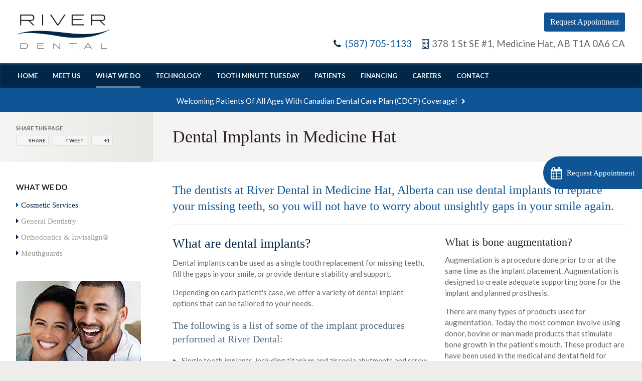

--- FILE ---
content_type: text/html; charset=UTF-8
request_url: https://www.riverdental.com/site/medicine-hat-dentist-cosmetic-services/dental-implants
body_size: 11575
content:

    
    
    
    
    
    
    
    
    
    
    
    
    
    
    
    
    
    
    
    
    
    
    
    
    
    
    
    
    <!doctype html>
<html lang="en">
<head>
<title>Dental Implants in Medicine Hat | Medicine Hat Dental Implants</title>
<meta http-equiv="Content-Type" content="text/html; charset=utf-8" />



<meta name="generator" content="Tymbrel ( www.tymbrel.com )" />

<meta name="description" content="River Dental in Medicine Hat, AB can use dental implants to replace your missing teeth, so you will not have to worry about unsightly gaps in your smile again." />
<meta name="keywords" content="dental, implants, medicine hat" />


  <link rel="canonical" href="https://www.riverdental.com/site/medicine-hat-dentist-cosmetic-services/dental-implants" />



<script type="text/javascript">
function clearDefault(element) {
  if (element.defaultValue == element.value) { element.value = "" }
}
</script>




  <link href="/assets/3890/css/global.css" rel="stylesheet" type="text/css" />
<link rel="shortcut icon" href="/images/1166/favicon.ico" type="image/x-icon" />

      <script src="/assets/js/jquery-1.8.2.min.js" type="text/javascript" data-cmsi-js-1a96ecfa7997d56153ffc3d07bb90ca2="true"></script>
  

<script src="/assets/js/jquery.masonry.min.js" type="text/javascript"></script>

<script src="/assets/js/jquery.fancybox-1.3.0.pack.js" type="text/javascript" data-cmsi-js-8c4e9b2229aabdcf30365cc8701d7230="true"></script>
<link rel="stylesheet" href="/assets/css/jquery.fancybox-1.3.0.css" type="text/css" media="screen" data-cmsi-css-4d38af93be8a71518040d4433e8df6f8="true"/>



          
    
    
    
    
    
    
    
    
    
    
    
    
    
    
    
    
    	<meta name="viewport" content="width=device-width, initial-scale=1.0" />	
	
	<link rel="stylesheet" href="/images/1166/css/style-v7.css" />
	
	
	<style>
	#headerContainer {
	    z-index: 1000;
	}
	</style>
	
	
	<!-- Support For Older Browsers -->
	<!--[if lte IE 9]>
		<script src="//html5shiv.googlecode.com/svn/trunk/html5.js"></script>
		<link rel="stylesheet" href="/images/1166/css/legacy.css" />
	<![endif]-->
  


<style>
.CareCruButton {
opacity: 1;
right: 0;
}

@media screen and (max-width: 610px) {
.CareCruButton {
display: none;
}
}

footer details .seo-hours {
min-height: 7rem;
margin-bottom: 10px !important;
display:inline-block;
}

footer details .seo-hours ul {
display:flex;
flex-direction:column;
text-align:left;
}
footer .contactDetails strong {
width: 5.625rem;
}
footer details .seo-hours li {
border:0 !important;
margin:0 !important;
padding: 2px 0 !important;
}
</style>



  
  
  
  
  
  
  
  
  
  
  
  
  
  
  
  
<meta name="verify-v1" content="KRSR7lJESRLTzcRxkOk_ZC_1UO57QEqMyE6Jvc-PlNI" />
<meta name="google-site-verification" content="KRSR7lJESRLTzcRxkOk_ZC_1UO57QEqMyE6Jvc-PlNI" />

      <link href="/style.css" rel="stylesheet" type="text/css" />
  


<script type="text/javascript" src="/assets/js/forms/jquery.validate.min.js" data-cmsi-js-e9f70b7c3ceaad58b5a9715e8dc17a2d="true"></script>
<link href="/assets/css/forms/template_responsive.css" rel="stylesheet" type="text/css" data-cmsi-css-26ce0079204d966cf5ed7e635ebfe5cb />
<script>var onloadCallback = function(){ jQuery(".captcha-recaptcha").find(".show-captcha").each(function(index, el) {el.setAttribute("data-recaptcha-widget",index); recaptchaWidgetId = grecaptcha.render(el, {"sitekey":"6LfL_d4ZAAAAAO5L6UsS1LJ_SwE8TqzsEm3QvpAE"});});};</script>
<!--startSchema--><script type="application/ld+json">{"@context":"http:\/\/schema.org","@type":"Dentist","url":"https:\/\/www.riverdental.com\/site\/medicine-hat-dentist-cosmetic-services\/dental-implants","@id":"https:\/\/www.riverdental.com","name":"River Dental","telephone":"(403) 526-5991","image":"https:\/\/d2l4d0j7rmjb0n.cloudfront.net\/site\/1166\/seo\/image.svg","logo":"https:\/\/d2l4d0j7rmjb0n.cloudfront.net\/site\/1166\/seo\/logo.svg","address":{"@type":"PostalAddress","addressLocality":"Medicine Hat","addressCountry":"CA","addressRegion":"AB","postalCode":"T1A 0A6","streetAddress":"378 1 St SE #1"},"sameAs":["https:\/\/www.facebook.com\/RiverDental\/","https:\/\/www.instagram.com\/riverdentalclinic\/","https:\/\/g.page\/r\/CciU54o2IpwKEAE"],"openingHoursSpecification":[{"@type":"OpeningHoursSpecification","dayOfWeek":"http:\/\/schema.org\/Monday","opens":"08:30:00","closes":"16:00:00"},{"@type":"OpeningHoursSpecification","dayOfWeek":"http:\/\/schema.org\/Tuesday","opens":"08:30:00","closes":"16:00:00"},{"@type":"OpeningHoursSpecification","dayOfWeek":"http:\/\/schema.org\/Wednesday","opens":"08:30:00","closes":"16:00:00"},{"@type":"OpeningHoursSpecification","dayOfWeek":"http:\/\/schema.org\/Thursday","opens":"08:30:00","closes":"16:00:00"},{"@type":"OpeningHoursSpecification","dayOfWeek":"http:\/\/schema.org\/Friday","opens":"08:30:00","closes":"16:00:00"},{"@type":"OpeningHoursSpecification","dayOfWeek":"http:\/\/schema.org\/Saturday","opens":"08:30:00","closes":"14:00:00"},{"@type":"OpeningHoursSpecification","dayOfWeek":"http:\/\/schema.org\/Sunday","opens":"00:00:00","closes":"00:00:00"}]}</script><!--endSchema-->
<!-- Google Tag Manager Data Layer -->
<script>
  dataLayer = [];
</script>

  <!-- Google Tag Manager -->
  <script>(function(w,d,s,l,i){w[l]=w[l]||[];w[l].push({'gtm.start':
        new Date().getTime(),event:'gtm.js'});var f=d.getElementsByTagName(s)[0],
      j=d.createElement(s),dl=l!='dataLayer'?'&l='+l:'';j.async=true;j.src=
      'https://www.googletagmanager.com/gtm.js?id='+i+dl;f.parentNode.insertBefore(j,f);
    })(window,document,'script','dataLayer','GTM-PT472T7');</script>
  <!-- End Google Tag Manager -->


<!-- GA -->
<script>
window.ga=window.ga||function(){(ga.q=ga.q||[]).push(arguments)};ga.l=+new Date;
ga('create', 'UA-35496696-8', 'auto');
ga('send', 'pageview');
</script>
<script async src='https://www.google-analytics.com/analytics.js'></script>
<!-- /GA -->


<!-- GA4 -->
  <script async src="https://www.googletagmanager.com/gtag/js?id=G-3KWMZLTGC3"></script>
  <script>
    window.dataLayer = window.dataLayer || [];
    function gtag(){dataLayer.push(arguments);}
    gtag('js', new Date());

    gtag('config', 'G-3KWMZLTGC3');
  </script>
<!-- /GA4 -->



<link href="https://d2l4d0j7rmjb0n.cloudfront.net" rel="preconnect">
<link href="https://d1pz5plwsjz7e7.cloudfront.net" rel="preconnect">
<link href="https://tymbrel.com" rel="preconnect">
<link href="https://fonts.googleapis.com" rel="preconnect">
<link href="https://www.google-analytics.com" rel="preconnect">
<link href="https://www.googletagmanager.com" rel="preconnect">
<link href="https://cdn.jsdelivr.net" rel="preconnect">
<link href="https://ajax.googleapis.com" rel="preconnect">
<link href="https://www.google.com" rel="preconnect">
<link href="https://use.fontawesome.com" rel="preconnect">
</head>

<!-- FOUNDATION GRID SUPPORT ADDED FOR IE -->
<!--[if lt IE 7]><body class="lt-ie9 lt-ie8 lt-ie7"><![endif]-->
<!--[if IE 7]><body class="lt-ie9 lt-ie8"><![endif]-->
<!--[if IE 8]><body class="lt-ie9"><![endif]-->
<!--[if gt IE 8]><!-->
<body itemscope='' itemtype='http://schema.org/Dentist'><!-- Google Tag Manager -->
<noscript><iframe src="https://www.googletagmanager.com/ns.html?id=GTM-PT472T7" height="0" width="0" style="display:none;visibility:hidden"></iframe></noscript>
<!-- End Google Tag Manager -->


<!-- GLOBAL SCRIPT ONLINE BOOKING -->
<!-- START FEED CODE -->
                                                                                                                                                                                                                                                                                                                                                                                                                                                                                                                                                                                                                                                                                                                                                                                                                                                                                                                                                                                                                                                                                                                                                                                                                                                                                                                                                                                                                                                                                                                                                                                                                                                                                                                                                                                                                                                                                                                                                                                                                                                                                                                                                                                                                                                                                                                                                                    
                    

            
                                                <a tabindex="0" class="cms-button-success RecallMaxBookButton RecallMaxFadeIn" onclick="window.open('https://can13.recallmax.com/rsm/request/public/bookOnline/patient/layout.html?a=a1IgvHOB5Q9Igg2Q5NCOYURTG_7vgwUDJK')" aria-label="Request Appointment | Opens in a New Window">
                    <span class="fa fa-calendar" aria-hidden="true"></span>
                    <div class="RecallMaxContent">
                                                Request Appointment
                                            </div>
                    </a>
                    
                    <style>
                        :root {
                            --recallMaxBookOnlinePageLocationHeight: 19.5rem;
                        }
                    
                        .RecallMaxBookButton { position: fixed; opacity: 0; top: var(--recallMaxBookOnlinePageLocationHeight); min-height: 4.063rem; height: 4.063rem; display: block; align-items: center; text-align: left; justify-content: center; padding: 0.75rem 0.938rem; z-index: 9999; transition: all 0.2s ease-in; border: 0; border-radius: 999px 0 0 999px; cursor: pointer; display:flex; align-items: center;}
                        .RecallMaxBookButton .fa {font-size: 1.5rem;}
                        .RecallMaxBookButton .RecallMaxContent {margin-left: 0.625rem;}
                        .RecallMaxBookButton.RecallMaxFadeIn { animation: RecallMaxBookFadeIn 1s ease-out forwards; }
                        @keyframes RecallMaxBookFadeIn { 0% { opacity: 0; right: -10rem; } 50% { opacity: 0.3; right: -0.313rem; } 75% { opacity: 0.6; right: -0.625rem; } 100%{ opacity: 1; right: 0px; } }
                        .RecallMaxBookButton:hover { box-shadow: 1px 4px 5px 0 rgba(128, 128, 128, 0.25); transition: all 0.4s ease-in;}

                        #sticky > p * {
                            flex-grow: 1;
                        }
                        #sticky .grt-mobile-button {
                            max-width: 2.813rem;
                        }
                        #sticky .appointmentActionSwap {
                            padding-inline: 0.625rem;
                            line-height: 1.2;
                        }

                        .callBtn a.appointmentActionSwap {
                            display: inline-block;
                        }
                        @media only screen and (max-width: 48rem) {
                            .RecallMaxBookButton {
                                display: none;
                            }
                        }
                    </style>
                    
                            
                                                                                                                                                                                                                                                                                                                                                                                    
<!-- END FEED CODE --><!--<![endif]-->
<a id="top"></a>



<div id="headerContainer">
    <!-- Header
    ============================================== -->
	<header>	
		<div class="row">
			
			<div class="large-5 columns">
				<div class="logo">
					<a href="/site/home">    <img  itemprop="logo" alt="River Dental" src="https://d2l4d0j7rmjb0n.cloudfront.net/site/1166/seo/logo.svg"   />
    </a>
				</div>
			</div>
			
			<div class="large-7 columns">

				<ul class="contact">
<li>                                                                                                                                                                                                                                                                                                                                                                                                                                                                                                                                                                                                                                                                                                                                                                                                                                                                                                                                                                                                                                                                                                                                                                                                                                                                                                                                                                                                                                                                                                                                                                                                                                                                                                                                                                                                                                                                                                                                                                                                                                                                                                                                                                                                                                                                                                                                                                        
                                                                        <a href="#" tabindex="0" class="cms-button-success bookOnlineSwap" onclick="window.open('https://can13.recallmax.com/rsm/request/public/bookOnline/patient/layout.html?a=a1IgvHOB5Q9Igg2Q5NCOYURTG_7vgwUDJK')" aria-label="Request Appointment | Opens in a New Window">
                                                        Request Appointment
                                                    </a>
                                    

            
            
                                                                                                                                                                                                                                                                                                                                                                                    </li>
<li><i class="fa fa-phone"></i>
  <span class="seo-schema phone">
    <a itemprop="telephone" content="+4035265991" href="tel:4035265991">(403) 526-5991</a>
  </span>


</li>
<li>      <div itemprop="address" itemscope itemtype="http://schema.org/PostalAddress">
      <span itemprop="streetAddress">378 1 St SE #1</span>
      <span itemprop="addressLocality">Medicine Hat</span>
      <span itemprop="addressRegion">AB</span>
      <span itemprop="postalCode">T1A 0A6</span>
      <span itemprop="addressCountry">CA</span>
    </div>
  </li>
</ul>

			</div>
			
		</div><!-- /row -->
	</header><!-- /Header -->	
    <!-- Navigation
    ============================================== -->	
	<nav>
		<ul>
          
    
    <li><a href="/site/home"   class="buttons" title="Home">Home</a>

    
    
  </li>
            
                                                        
    <li><a href="/site/about-river-dental-medicine-hat-dentist"   class="buttons" title="About River Dental">Meet Us</a>

    
          <ul>
              <li><a href="/site/about-river-dental-medicine-hat-dentist"    title="Medicine Hat Dental Office">Our Practice</a></li>
                      <li><a href="/site/medicine-hat-dentists"    title="Medicine Hat Dentists">Our Dentists</a></li>
                      <li><a href="/site/community-involvement-river-dental"    title="Medicine Hat Community Involvement">Community Involvement</a></li>
                    </ul>
    
  </li>
            
                                                                                        
    <li class="active"><a href="/site/dental-treatment-options-medicine-hat-dentist"   class="buttons" title="Dental Services">What We Do</a>

    
          <ul>
              <li class="active first" aria-current="page"><a href="/site/medicine-hat-dentist-cosmetic-services"  itemprop="url"    title="Cosmetic Dental Services">Cosmetic Services</a></li>
                      <li><a href="/site/medicine-hat-dentist-general-dentistry"    title="General Dentist in Medicine Hat">General Dentistry</a></li>
                      <li><a href="/site/braces-invisalign-medicine-hat-dentist"    title="Orthodontics & Invisalign® in Medicine Hat">Orthodontics & Invisalign®</a></li>
                      <li><a href="/site/mouth-guards-medicine-hat-dentist"    title="Sports Mouth Guards in Medicine Hat">Mouthguards</a></li>
                    </ul>
    
  </li>
            
    
    <li><a href="/site/dental-technology-medicine-hat-dentist"   class="buttons" title="Our Dental Technology">Technology</a>

    
    
  </li>
            
    
    <li><a href="/site/tooth-minute-tuesday"   class="buttons" title="Tooth Minute Tuesday Blog">Tooth Minute Tuesday</a>

    
    
  </li>
            
                                                        
    <li><a href="/site/first-appointment-medicine-hat-dentist"   class="buttons" title="What to Expect for Your First Visit">Patients</a>

    
          <ul>
              <li><a href="/site/first-appointment-medicine-hat-dentist"    title="New Patients, River Dental, Medicine Hat">Your First Visit</a></li>
                      <li><a href="/site/faq-river-dental-medicine-hat-dentist"    title="Dental FAQs, Medicine Hat Dentist">FAQ</a></li>
                      <li><a href="/site/tooth-minute-tuesday"    title="">Dental Blog</a></li>
                    </ul>
    
  </li>
            
    
    <li><a href="/site/financing"   class="buttons" title="Financing">Financing</a>

    
    
  </li>
            
    
    <li><a href="/site/careers-river-dental"   class="buttons" title="Careers">Careers</a>

    
    
  </li>
            
    
    <li><a href="/site/contact-medicine-hat-dentist"   class="buttons" title="River Dental Phone, Map & Email">Contact</a>

    
    
  </li>
        </ul>
	</nav>
</div>	
	
<div class="wrap ">
        <div class="default-msg-bar defaultMsgBar header__msg-bar" id="emergencyAlert">
                  	    <p><a href="/site/canadian-dental-care-plan" class="cms-button-text">Welcoming patients of all ages with Canadian Dental Care Plan (CDCP) coverage!</a></p>
    	  
    	</div>

	
	
	
<!-- MAIN CONTENT
============================================== -->
	<div class="content">

		<div class="pageTitle">
			<div class="row">
				<div class="primary">
					<h1>Dental Implants in Medicine Hat</h1>
				</div>
				
				<div class="secondary">
						
						<div class="shareTitle">
							Share This Page
						</div>
						
						<ul class="ss-share group">
							<li class="ss-share-item"><a class="ss-share-link ico-facebook" href="http://www.facebook.com/sharer.php?u=www.riverdental.com/site/medicine-hat-dentist-cosmetic-services/dental-implants" rel="nofollow" target="_blank">Share</a></li>
							<li class="ss-share-item"><a class="ss-share-link ico-twitter" href="http://twitter.com/share?text=www.riverdental.com/site/medicine-hat-dentist-cosmetic-services/dental-implants" rel="nofollow" target="_blank">Tweet</a></li>
							<li class="ss-share-item"><a class="ss-share-link ico-google" href="http://plus.google.com/share?url=www.riverdental.com/site/medicine-hat-dentist-cosmetic-services/dental-implants" rel="nofollow" target="_blank">+1</a></li>
						</ul>
				
				</div>
				
			</div>
		</div>
		
		
		<div class="mainContent row">
			<div class="primary">
				<div class="cmsi-module-showcase-detail">
        <div class="tymbrel-row" >  <div class="tymbrel-col tymbrel-col-12">
                                            <p class="leadin">The dentists at River Dental in Medicine Hat, Alberta can use dental implants to replace your missing teeth, so you will not have to worry about unsightly gaps in your smile again.</p> <hr role="presentation" /> <div class="row"> <div class="large-7 columns"> <h2 class="top">What are dental implants?</h2> <p>Dental implants can be used as a single tooth replacement for missing teeth, fill the gaps in your smile, or provide denture stability and support.</p> <p>Depending on each patient's case, we offer a variety of dental implant options that can be tailored to your needs.</p> <h4>The following is a list of some of the implant procedures performed at River Dental:</h4> <ul> <li>Single tooth implants, including titanium and zirconia abutments and screw retained crowns</li> <li>Implant supported bridges, cement or screw retained</li> <li>Implant retained dentures using titanium or gold bars with snap attachments</li> <li>Screw retained hybrid dentures</li> <li>All-on-4 dentures for the upper or lower jaw. The All-on-Four system is often known as “Teeth in a Day.”</li> <li>Snap retained dentures using locator attachments or ball snaps</li> </ul> <p>Your treatment options may be limited by the amount of bone in the area of the mouth where the implant needs to be placed.</p> <p>Bone will shrink away as a result of not having a tooth in the area for a long period. Should this be the case, and implants are needed or desired in the area, then bone augmentation may be necessary.</p> </div> <div class="large-5 columns"> <h3 class="top">What is bone augmentation?</h3> <p>Augmentation is a procedure done prior to or at the same time as the implant placement. Augmentation is designed to create adequate supporting bone for the implant and planned prosthesis.</p> <p>There are many types of products used for augmentation. Today the most common involve using donor, bovine or man made products that stimulate bone growth in the patient’s mouth. These product are have been used in the medical and dental field for many years with strict guide lines for safety and efficacy.</p> <p>Some of the new techniques like the All-on-4 were designed for patients who had minimal bone and did not want to undergo involved grafting, for example: of the upper jaw sinus.</p> <h3>Dental Implants in Medicine Hat: Are you a candidate?</h3> <p>To find out if you are a candidate for dental implants, first you'll have to book a consultation at our office. This involves a brief exam and usually a 3D radiography to measure the volume of bone.</p> <h4>A River Dental dentist can help answer your questions and guide you in determining your treatment options.</h4> </div> </div> <h3 style="text-align: center;">Contact the team at River Dental about dental implants in Medicine Hat.</h3> <p><div class="form-vertical">
<div class="ifg-preview-continer" id="ifg-form-container">
<form method="post" id="ifgForm-821" onsubmit="return false;" data-cy="form">

<script>
  
  if (typeof window.phoneObjects821 === 'undefined') {
    window.phoneObjects821 = [];
  }
  
</script>

  
  
  
  
  
                
    
                  
    
        <div class="form-group ifg-sort" id="ifg-element-div-0">
    <label class="col-md-2  control-label " for="ifg-formfield-821-0" id="ifg-formfield-821-label-0">
      First Name              <span aria-hidden="true">*</span>
      
    </label>
    <div class="col-md-10">
      <input data-field-name="First Name" type="text"  name="ifg-formfield-821-0" id="ifg-formfield-821-0" class="element_style_0  form-control" required aria-required="true" data-cy="text"/>
      <span for="ifg-formfield-821-0" class="help-block"></span>
          </div>
  </div>
  
  
  
  
  
  
  
  
  
  
  
  
  
  
  
                          
              
                  
    
        <div class="form-group ifg-sort" id="ifg-element-div-1">
    <label class="col-md-2  control-label " for="ifg-formfield-821-1" id="ifg-formfield-821-label-1">
      Last Name              <span aria-hidden="true">*</span>
      
    </label>
    <div class="col-md-10">
      <input data-field-name="Last Name" type="text"  name="ifg-formfield-821-1" id="ifg-formfield-821-1" class="element_style_1  form-control" required aria-required="true" data-cy="text"/>
      <span for="ifg-formfield-821-1" class="help-block"></span>
          </div>
  </div>
  
  
  
  
  
  
  
  
  
  
  
  
  
  
  
                          
              
                  
    
        <div class="form-group ifg-sort" id="ifg-element-div-2">
    <label class="col-md-2  control-label " for="ifg-formfield-821-2" id="ifg-formfield-821-label-2">
      Phone Number              <span aria-hidden="true">*</span>
      
    </label>
    <div class="col-md-10">
      <input data-field-name="Phone Number" type="text"  name="ifg-formfield-821-2" id="ifg-formfield-821-2" class="element_style_2  form-control" required aria-required="true" data-cy="text"/>
      <span for="ifg-formfield-821-2" class="help-block"></span>
          </div>
  </div>
  
  
  
  
  
  
  
  
  
  
  
  
  
  
  
                          
              
                  
    
        <div class="form-group ifg-sort" id="ifg-element-div-8">
    <label class="col-md-2  control-label " for="ifg-formfield-821-8" id="ifg-formfield-821-label-8">
      Email Address              <span aria-hidden="true">*</span>
      
    </label>
    <div class="col-md-10">
      <input data-field-name="Email Address" type="text"  name="ifg-formfield-821-8" id="ifg-formfield-821-8" class="element_style_8  form-control" required aria-required="true" data-cy="text"/>
      <span for="ifg-formfield-821-8" class="help-block"></span>
          </div>
  </div>
  
  
  
  
  
  
  
  
  
  
  
  
  
  
  
  
  
  
  
  
                          
              
                              <div class="form-group ifg-sort" id="ifg-element-div-3">
    <label class="col-md-2 control-label >" for="ifg-formfield-821-3" id="ifg-formfield-821-label-3">
    Patient Status          <span aria-hidden="true">*</span>
        </label>
    <div class="col-md-10">
      <select name="ifg-formfield-821-3" id="ifg-formfield-821-3" class="element_style_3  form-control" required aria-required="true" data-cy="select">
                                                      <option value="0" >New</option>
                                                  <option value="1" >Returning</option>
                                                  <option value="2" >Other</option>
                              </select>
      <span for="ifg-formfield-821-3" class="help-block"></span>
          </div>
  </div>
  
  
  
  
  
  
  
  
  
  
  
  
  
  
  
                          
              
                              <div class="form-group ifg-sort" id="ifg-element-div-4">
    <label class="col-md-2 control-label >" for="ifg-formfield-821-4" id="ifg-formfield-821-label-4">
    How did you hear about us?          <span aria-hidden="true">*</span>
        </label>
    <div class="col-md-10">
      <select name="ifg-formfield-821-4" id="ifg-formfield-821-4" class="element_style_4  form-control" required aria-required="true" data-cy="select">
                                                      <option value="0" >Existing Patient</option>
                                                  <option value="1" >Online Ad</option>
                                                  <option value="2" >Print Ad</option>
                                                  <option value="3" >Online Search (Google, etc.)</option>
                                                  <option value="4" >Social Media</option>
                                                  <option value="5" >Referral</option>
                                                  <option value="6" >Other</option>
                              </select>
      <span for="ifg-formfield-821-4" class="help-block"></span>
          </div>
  </div>
  
  
  
  
  
  
  
  
  
    
  <div class="form-group ifg-sort" id="ifg-element-div-5">
    <label class="col-md-2  control-label " for="ifg-formfield-821-5" id="ifg-formfield-821-label-5">
      We look forward to speaking with you about dental implants. Please let us know any other information that may be relevant to our call.      
    </label>
    <div class="col-md-10">
      <textarea  name="ifg-formfield-821-5" id="ifg-formfield-821-5" class="element_style_5  form-control"  data-cy="textarea"></textarea>
      <span for="ifg-formfield-821-5" class="help-block"></span>
          </div>
  </div>
  
  
  
  
  
  
  
  
  
  
  
  
  
  
  
  
  
  
  
  
  
  
  
  
          
        
        
  <div class="form-group ifg-sort" id="ifg-element-div-6">
    <label class="col-md-2 control-label " for="ifg-formfield-821-6" id="ifg-formfield-821-label-6">
    Spam Blocker         </label>
    <div class="col-md-10">
      <div id="recaptcha-6" class="captcha-recaptcha">
        <div class="show-captcha" ></div>
      </div>
      <span for="captchaSolution" class="help-block"></span>
          </div>
  </div>
  
  
  
  
  
  
  
  
  
  
  
      <div id="f1_upload_process-821" class="form-group" style="display:none;">
    <img src="/assets/images/manage/forms/loader.svg" width="32" alt="loader" />
  </div>
  <div class="form-group">
    <input type="submit" name="ifg-formfield-821-7" id="ifg-formfield-821-7" value="Submit" class="form-control element_style_7 event-submit-btn-821" onclick="submitClicked(821);return false;" data-cy="form-submit"/>
  </div>
  
  
  
  
  
  
  
<input type="hidden" name="form_id" value="4018" />
<input type="hidden" name="genRand_id" value="821" />
</form>



</div>
</div>


<script type="text/javascript">
  
    

jQuery().ready(function() {
  startUpload = function(generateRand2) {
  window.globalVar2 = generateRand2;
    document.getElementById('f1_upload_form-'+globalVar2).style.visibility = 'hidden';
     return true;
  }

  stopUpload = function(response) {
    if (response.success == true) {
      if (response.file_names) {
        jQuery.each(response.file_names, function(index, element) {
          jQuery("#ifg-formfield-"+globalVar+"-" + index).val(element);
        });
      }
      ajaxSubmit();
    } else {
      jQuery(".event-err").remove();
      jQuery.each(response.err, function(index, element) {
        jQuery("#ifg-formfield-"+globalVar+"-" + element.fileindex).after(element.err);
      });
      jQuery("#f1_upload_process-"+globalVar).hide();
      jQuery(".event-submit-btn-"+globalVar).show();
    }

    return true;
  }

  jQuery("#ifgForm-821").validate({

    rules: {
     "ifg-formfield-821-0":"required","ifg-formfield-821-1":"required","ifg-formfield-821-2":"required","ifg-formfield-821-8":"required","ifg-formfield-821-3":"required","ifg-formfield-821-4":"required","captchaSolution":"required"
    },
    messages: {
      "ifg-formfield-821-0": "This field is required.","ifg-formfield-821-1": "This field is required.","ifg-formfield-821-2": "This field is required.","ifg-formfield-821-8": "This field is required.","ifg-formfield-821-3": "Please select from a menu item below.","ifg-formfield-821-4": "Please select from a menu item below.","captchaSolution": "This field is required"
    },
    errorElement: 'span',
    errorPlacement: function (error, element) {
      error.insertAfter(element.closest('.col-md-10'));
    },
    errorClass: 'help-block',
    focusInvalid: true,
    ignore: "",
    invalidHandler: function (event, validator) {
      // Nix?
    },
    highlight: function (element) {
      var form_id = jQuery(element).closest('form').attr('id');
      var splitFormID = form_id.split("-");
      var getFormID = splitFormID[1];
      jQuery(element).closest('.form-group').addClass('has-error');
      jQuery(element).closest('.form-group').find('.help-block').addClass('help-block-bg');
      jQuery("#f1_upload_process-"+getFormID).hide();
      jQuery(".event-submit-btn-"+getFormID).show();
    },
    unhighlight: function (element) {
      jQuery(element).closest('.form-group').removeClass('has-error');
      jQuery(element).closest('.form-group').find('.help-block').removeClass('help-block-bg');
    },
    success: function (label) {
      label.closest('.form-group').removeClass('has-error');
    },

    submitHandler: function(form) {
      var has_selected_file;
      //jQuery('input[type=file]').filter(function() {
      jQuery('#upload_form-821').filter(function() {
        has_selected_file = true;
      }).length  > 0 ;
      if (has_selected_file) {
        jQuery("#upload_form-821").submit();
      } else{
        ajaxSubmit();
      }
    }
  });

  submitClicked = function(generateRand) {
    window.globalVar = generateRand;
    jQuery("#f1_upload_process-"+globalVar).show();
    jQuery("#f1_upload_process-"+globalVar+ " img").css({
      'border': '1px dotted rgb(204, 204, 204)',
      'border-radius': '17px',
      'background-color': '#ccc'
    });
    jQuery(".event-submit-btn-"+generateRand).hide();
    jQuery(".event-err").hide();
    jQuery(".alert").remove();

    let eleRecaptcha = $("#ifgForm-" + generateRand).find('div input[name="g-recaptcha-response"]');
    if (eleRecaptcha.length > 0) {
      grecaptcha.execute('6LdiBt8ZAAAAAK_r5akjc-frIgBB8I0L8CwWJK7A', {action: "submit"}).then(function (token) {
        $(eleRecaptcha).val(token);
        jQuery("#ifgForm-" + generateRand).submit();
      });
    } else {
      jQuery("#ifgForm-" + generateRand).submit();
    }
  }

  selectUploadFile = function(generateRand,counter) {
    jQuery("#ifg-formfield-"+generateRand+"-file-"+counter).click();
  }

  showFileNameSelected = function(generateRand,counter) {
    jQuery("#ifg-upload-"+generateRand+"-file-"+counter).html(jQuery("#ifg-formfield-"+generateRand+"-file-"+counter).val().split('\\').pop());
    jQuery("#ifg-formfield-"+generateRand+"-"+counter).val(jQuery("#ifg-formfield-"+generateRand+"-file-"+counter).val().split('\\').pop());
  }

  fillPhoneFieldsFull = function(globalVar) {
    for (const phoneObj of window['phoneObjects' + globalVar]) {
      document.getElementsByName(phoneObj.phoneFieldFullName)[0].value = phoneObj.intlTelInput.getNumber();
    }
  }

    ajaxSubmit = function() {
    const successCallback = (response) => {
              if (response.field_success == true) {
          var all_success = response.success;
          var displayAlert = true;
          if (typeof response.success_email != 'undefined' && response.success_email == true) {
            jQuery("#ifg-form-container").prepend(response.success_email_msg);
          } else if (typeof response.success_email != 'undefined' && response.success_email == false) {
            jQuery("#ifg-form-container").prepend(response.err_email_msg);
            all_success = false;
          }

          if (typeof response.success_action != 'undefined') {
            if (response.success_action == 'url-redirection' && typeof response.success_msg != 'undefined') {
              if (response.success_target == 'true') {

                jQuery("#ifgForm-"+globalVar).css("display","none");
                jQuery(".event-submit-btn-"+globalVar).css("display","none");
                jQuery("#ifgForm-"+globalVar).before("<div class='alert alert-success'>Sent.</div>");
                jQuery('html, body').animate({
                  scrollTop: jQuery(".alert").offset().top
                }, 500);
                window.open(response.success_msg, '_blank');
              } else {
                displayAlert = false;
                window.location.href = response.success_msg;
              }
            } else if (response.success_action == 'custom-msg' && typeof response.success_msg != 'undefined') {
              jQuery("#ifgForm-"+globalVar).before(response.success_msg);
            }
          }

          if ( displayAlert ){
            jQuery('html, body').animate({
              scrollTop: jQuery(".alert").offset().top
            }, 500);
          }

          jQuery("#ifgForm-"+globalVar).css("display","none");
          jQuery(".event-submit-btn-"+globalVar).css("display","none");
        } else {
          jQuery.each(response.field_err, function (index, element) {
            if ($("#" + element.field_name).closest("form").find("div.show-captcha").length > 0) {
              let recaptchaWidgetId = $("#" + element.field_name).closest("form").find("div.show-captcha").data().recaptchaWidget;
              if (typeof recaptchaWidgetId != 'undefined') {
                grecaptcha.reset(recaptchaWidgetId)
              }
            }
            jQuery("#" + element.field_name).after('<div class="has-error-' + globalVar + ' event-err"><span class="help-block-bg" style="color:#b94a48;">' + element.err + '</span></div>');
          });
        }
    }
    fillPhoneFieldsFull(globalVar);
    var frmData = jQuery("#ifgForm-" + globalVar).serialize();
    jQuery.ajax({
      url: "/cmsi-data/formdata",
      data: frmData,
      type: "POST",
      async: false,
      dataType: "json",

      success: function (response) {
        let email = '';
        let phone = '';

        const frmElements = document.querySelectorAll("#ifgForm-" + globalVar + ' [data-field-name]');
        for (const frmElement of frmElements) {
          if (email === '' && frmElement.dataset.fieldName.toLowerCase().indexOf('email') > -1) {
            email = frmElement.value;
          }
        }

        for (const phoneObj of window.phoneObjects821) {
          phone = phoneObj.intlTelInput.getNumber();
        }

        if (window.dataLayer && window['google_tag_manager']) {
          window.dataLayer.push({
            'event': 'frmSubmission',
            'email': email,
            'phone': phone,
            'eventCallback': (containerId) => {
              if (containerId.startsWith("GTM-")) {
                successCallback(response);
              }
            },
            'eventTimeout' : 2000,
          });
        } else {
          successCallback(response);
        }
        jQuery("#f1_upload_process-" + globalVar).hide();
        jQuery(".event-submit-btn-" + globalVar).show();
      },
  
      error:function(xhr,err){
        jQuery("#f1_upload_process-"+globalVar).hide();
        jQuery(".event-submit-btn-"+globalVar).show();
      }
    });
  }

});
</script>

</p> <hr role="presentation" /><a href="/site/cosmetic-dentist-medicine-hat" class="cms-button-primary">« Go Back</a>
      </div>
</div>

    
        <p><a href="/site/medicine-hat-dentist-cosmetic-services" class="cmsi-module-showcase-back">&laquo; Go Back</a></p>

</div>


        
        <script type="text/javascript">

            jQuery(window).on("load", function () {
                jQuery('#cmsi-module-showcase-thumbs').masonry({
                    itemSelector: '.cmsi-module-showcase-image'
                });
            });

            jQuery("a[rel=cmsi-module-showcase-group]").fancybox({
                'transitionIn': 'none',
                'transitionOut': 'none',
                'titlePosition': 'over',
                'titleFormat': function (title, currentArray, currentIndex, currentOpts) {
                    return '<span id="fancybox-title-over">Image ' + (currentIndex + 1) + ' / ' + currentArray.length + '</span>';
                }
            });

        </script>
    
    

			</div>
			
			
			<div class="secondary">
				<aside class="side-navigation">
					      
   

    	<h5>What We Do</h5>
    <ul class="sidenav">
          <li class="active"><a href="/site/medicine-hat-dentist-cosmetic-services" title="">Cosmetic Services</a></li>
          <li><a href="/site/medicine-hat-dentist-general-dentistry" title="">General Dentistry</a></li>
          <li><a href="/site/braces-invisalign-medicine-hat-dentist" title="">Orthodontics & Invisalign®</a></li>
          <li><a href="/site/mouth-guards-medicine-hat-dentist" title="">Mouthguards</a></li>
        </ul>
    
                    				</aside>
				
				<aside class="sidebar">
					
<div class="advertising-floater-item">
  <ul class="advertising">
    
    <li>
    <a href="/advertisingclicktrack/682" >
    <img class="advertising-img lazy" data-cy="advertising-image" data-src="https://d1pz5plwsjz7e7.cloudfront.net/image-882-CUSTOM.png" width="249" height="320" alt="advertising" />
    </a>
  </li>
      </ul>
</div>
  <script src="https://cdn.jsdelivr.net/npm/vanilla-lazyload@16.1.0/dist/lazyload.min.js"></script>
  <script>
    $(document).ready(function() {
      const lazyContent = new LazyLoad({
        elements_selector: "img.lazy",
        use_native: true
      });

      const lazyBackground = new LazyLoad({
        elements_selector: "iframe.lazy, video.lazy, div.lazy",
      });
    })
  </script>
<hr role="presentation" /><ul class="testimonials">
	<li>
		<div class="text">We highly recommend visiting the dentist for a cleaning at least twice a year, in addition to an at home routine of brushing twice and flossing once daily.</div>
		<span class="author"><a href="https://www.riverdental.com/site/our-dentists-medicine-hat">- The River Dental Team</a></span>
	</li>
</ul>
						
				</aside>
			</div>			
		</div>
		
		<br class="clear" />
		<div class="cta">
			<h2>Questions about our services? Ready to book an appointment?</h2>
<p>Contact River Dental today.</p>
<p>                                                                                                                                                                                                                                                                                                                                                                                                                                                                                                                                                                                                                                                                                                                                                                                                                                                                                                                                                                                                                                                                                                                                                                                                                                                                                                                                                                                                                                                                                                                                                                                                                                                                                                                                                                                                                                                                                                                                                                                                                                                                                                                                                                                                                                                                                                                                                                        
                                                                        <a href="#" tabindex="0" class="cms-button-success bookOnlineSwap" onclick="window.open('https://can13.recallmax.com/rsm/request/public/bookOnline/patient/layout.html?a=a1IgvHOB5Q9Igg2Q5NCOYURTG_7vgwUDJK')" aria-label="Request Appointment | Opens in a New Window">
                                                        Request Appointment
                                                    </a>
                                    

            
            
                                                                                                                                                                                                                                                                                                                                                                                    </p>
		</div>

		<br />
	</div><!-- /content -->	
	
</div><!-- /wrap -->

<!-- Footer
============================================== -->
<footer>
	<div class="row">
		<div class="large-6 columns">
			<div class="logo">
				<a href="/site/home">  <img  itemprop='image' alt="River Dental" src="https://d2l4d0j7rmjb0n.cloudfront.net/site/1166/seo/image.svg"   />
</a>		    
				<br><small><span itemprop="name">River Dental</span></small>

			</div>
		</div>
		
		<div class="large-6 columns">
		          <ul class="seo-schema citation-social" aria-label="Social media links, open in a new tab">
                            <li class="seo-Facebook">
              <a itemprop="sameAs" target="_blank" href="https://www.facebook.com/RiverDental/" title="Facebook"><span>Facebook</span></a>
            </li>
                                      <li class="seo-Instagram">
              <a itemprop="sameAs" target="_blank" href="https://www.instagram.com/riverdentalclinic/" title="Instagram"><span>Instagram</span></a>
            </li>
                                      <li class="seo-GoogleBusiness">
              <a itemprop="sameAs" target="_blank" href="https://g.page/r/CciU54o2IpwKEAE" title="GoogleBusiness"><span>GoogleBusiness</span></a>
            </li>
                    </ul>
  
		    

		</div>

	</div><!-- /row  -->
	
	<hr role="presentation" />
	
	<div class="row copyright">
		<div class="large-8 columns">
		    
		        <details style="font-size:0.75rem;margin-bottom:10px;">
		            <summary>Clinic Hours</summary>
		                        <div class="seo-hours">
        <ul class="contactDetails">
          <li><meta itemprop="openingHours" content="Mo 08:30-16:00"/><strong>Monday:</strong><span class="tymbrelSEOHours">08:30 am - 04:00 pm</span> </li>
          <li><meta itemprop="openingHours" content="Tu 08:30-16:00"/><strong>Tuesday:</strong><span class="tymbrelSEOHours">08:30 am - 04:00 pm</span> </li>
          <li><meta itemprop="openingHours" content="We 08:30-16:00"/><strong>Wednesday:</strong><span class="tymbrelSEOHours">08:30 am - 04:00 pm</span> </li>
          <li><meta itemprop="openingHours" content="Th 08:30-16:00"/><strong>Thursday:</strong><span class="tymbrelSEOHours">08:30 am - 04:00 pm</span> </li>
          <li><meta itemprop="openingHours" content="Fr 08:30-16:00"/><strong>Friday:</strong><span class="tymbrelSEOHours">08:30 am - 04:00 pm</span> </li>
          <li><meta itemprop="openingHours" content="Sa 08:30-14:00"/><strong>Saturday:</strong><span class="tymbrelSEOHours">08:30 am - 02:00 pm</span> </li>
          <li><strong>Sunday:</strong><span class="tymbrelSEOHours">Closed  </span> </li>
        </ul>
      </div>
      
		        </details>
		    
			<ul id="tymbrel-footer-nav">
    <li><a class="first" href="/site/home">Home</a></li>
        <li><a href="/site/about-river-dental-medicine-hat-dentist">Meet Us</a></li>
        <li><a href="/site/dental-treatment-options-medicine-hat-dentist">What We Do</a></li>
        <li><a href="/site/dental-technology-medicine-hat-dentist">Technology</a></li>
        <li><a href="/site/tooth-minute-tuesday">Tooth Minute Tuesday</a></li>
          <li><a href="/site/financing">Financing</a></li>
        <li><a href="/site/careers-river-dental">Careers</a></li>
        <li><a href="/site/contact-medicine-hat-dentist">Contact</a></li>
        <li><a href="/site/privacy-policy">Privacy Policy</a></li>
        <li><a href="/site/website-accessibility">Accessibility</a></li>
        <li><a href="/site/search">Search</a></li>
    </ul>
				
				<p><a href="#top">Back to Top</a></p>
				
                <p> Copyright &copy; 2025. All Rights Reserved. 
                 </p>
		</div>
		
		<div class="large-4 columns">

		</div>
		
	</div><!-- /row  -->
</footer>

<div id="sticky">
    
  <span class="seo-schema phone">
    <a itemprop="telephone" content="+4035265991" href="tel:4035265991">(403) 526-5991</a>
  </span>


                                                                                                                                                                                                                                                                                                                                                                                                                                                                                                                                                                                                                                                                                                                                                                                                                                                                                                                                                                                                                                                                                                                                                                                                                                                                                                                                                                                                                                                                                                                                                                                                                                                                                                                                                                                                                                                                                                                                                                                                                                                                                                                                                                                                                                                                                                                                                                        
                                                                        <a href="#" tabindex="0" class="cms-button-primary bookOnlineSwap" onclick="window.open('https://can13.recallmax.com/rsm/request/public/bookOnline/patient/layout.html?a=a1IgvHOB5Q9Igg2Q5NCOYURTG_7vgwUDJK')" aria-label="Request Appointment | Opens in a New Window">
                                                        Request Appointment
                                                    </a>
                                    

            
            
                                                                                                                                                                                                                                                                                                                                                                                    
</div>

<link rel="stylesheet" href="https://tymbrel.com/images/740/css/global-msg-bar-v2.css" />




<!-- JavaScript
============================================== -->

<script src="https://ajax.googleapis.com/ajax/libs/webfont/1.5.18/webfont.js"></script>

<script>
 WebFont.load({
    google: {
      families: ['Lato:300,300i,400,400i,700,700i']
    }
  });
</script> 
<noscript>
    <link href='https://fonts.googleapis.com/css?family=Lato:300,400,700,300italic,400italic,700italic' rel='stylesheet' type='text/css'>
</noscript>




<!--[if lte IE 9]>
    <script src="/images/1166/js/min/css3-mediaqueries-min.js"></script>
<![endif]-->

<script src="/images/1166/js/min/scripts-min-v4.js"></script>

<script src="https://www.google.com/recaptcha/api.js?onload=onloadCallback&render=explicit" async defer></script>
<script src="https://use.fontawesome.com/7a2e746270.js"></script>
</body>
<!--
S: us-app02
C: 1166
D: 2025-12-09 18:09:08
V: 3890
T: 0.0748
-->

</html>


  
  
  
  
  
  
  
  
  
  
  
  
  
  
  
  
  
  
  
  
  
  
  
  
  
  
  
  
  

--- FILE ---
content_type: text/html; charset=utf-8
request_url: https://www.google.com/recaptcha/api2/anchor?ar=1&k=6LfL_d4ZAAAAAO5L6UsS1LJ_SwE8TqzsEm3QvpAE&co=aHR0cHM6Ly93d3cucml2ZXJkZW50YWwuY29tOjQ0Mw..&hl=en&v=jdMmXeCQEkPbnFDy9T04NbgJ&size=normal&anchor-ms=20000&execute-ms=15000&cb=95hbmpwkfpi5
body_size: 47525
content:
<!DOCTYPE HTML><html dir="ltr" lang="en"><head><meta http-equiv="Content-Type" content="text/html; charset=UTF-8">
<meta http-equiv="X-UA-Compatible" content="IE=edge">
<title>reCAPTCHA</title>
<style type="text/css">
/* cyrillic-ext */
@font-face {
  font-family: 'Roboto';
  font-style: normal;
  font-weight: 400;
  font-stretch: 100%;
  src: url(//fonts.gstatic.com/s/roboto/v48/KFO7CnqEu92Fr1ME7kSn66aGLdTylUAMa3GUBHMdazTgWw.woff2) format('woff2');
  unicode-range: U+0460-052F, U+1C80-1C8A, U+20B4, U+2DE0-2DFF, U+A640-A69F, U+FE2E-FE2F;
}
/* cyrillic */
@font-face {
  font-family: 'Roboto';
  font-style: normal;
  font-weight: 400;
  font-stretch: 100%;
  src: url(//fonts.gstatic.com/s/roboto/v48/KFO7CnqEu92Fr1ME7kSn66aGLdTylUAMa3iUBHMdazTgWw.woff2) format('woff2');
  unicode-range: U+0301, U+0400-045F, U+0490-0491, U+04B0-04B1, U+2116;
}
/* greek-ext */
@font-face {
  font-family: 'Roboto';
  font-style: normal;
  font-weight: 400;
  font-stretch: 100%;
  src: url(//fonts.gstatic.com/s/roboto/v48/KFO7CnqEu92Fr1ME7kSn66aGLdTylUAMa3CUBHMdazTgWw.woff2) format('woff2');
  unicode-range: U+1F00-1FFF;
}
/* greek */
@font-face {
  font-family: 'Roboto';
  font-style: normal;
  font-weight: 400;
  font-stretch: 100%;
  src: url(//fonts.gstatic.com/s/roboto/v48/KFO7CnqEu92Fr1ME7kSn66aGLdTylUAMa3-UBHMdazTgWw.woff2) format('woff2');
  unicode-range: U+0370-0377, U+037A-037F, U+0384-038A, U+038C, U+038E-03A1, U+03A3-03FF;
}
/* math */
@font-face {
  font-family: 'Roboto';
  font-style: normal;
  font-weight: 400;
  font-stretch: 100%;
  src: url(//fonts.gstatic.com/s/roboto/v48/KFO7CnqEu92Fr1ME7kSn66aGLdTylUAMawCUBHMdazTgWw.woff2) format('woff2');
  unicode-range: U+0302-0303, U+0305, U+0307-0308, U+0310, U+0312, U+0315, U+031A, U+0326-0327, U+032C, U+032F-0330, U+0332-0333, U+0338, U+033A, U+0346, U+034D, U+0391-03A1, U+03A3-03A9, U+03B1-03C9, U+03D1, U+03D5-03D6, U+03F0-03F1, U+03F4-03F5, U+2016-2017, U+2034-2038, U+203C, U+2040, U+2043, U+2047, U+2050, U+2057, U+205F, U+2070-2071, U+2074-208E, U+2090-209C, U+20D0-20DC, U+20E1, U+20E5-20EF, U+2100-2112, U+2114-2115, U+2117-2121, U+2123-214F, U+2190, U+2192, U+2194-21AE, U+21B0-21E5, U+21F1-21F2, U+21F4-2211, U+2213-2214, U+2216-22FF, U+2308-230B, U+2310, U+2319, U+231C-2321, U+2336-237A, U+237C, U+2395, U+239B-23B7, U+23D0, U+23DC-23E1, U+2474-2475, U+25AF, U+25B3, U+25B7, U+25BD, U+25C1, U+25CA, U+25CC, U+25FB, U+266D-266F, U+27C0-27FF, U+2900-2AFF, U+2B0E-2B11, U+2B30-2B4C, U+2BFE, U+3030, U+FF5B, U+FF5D, U+1D400-1D7FF, U+1EE00-1EEFF;
}
/* symbols */
@font-face {
  font-family: 'Roboto';
  font-style: normal;
  font-weight: 400;
  font-stretch: 100%;
  src: url(//fonts.gstatic.com/s/roboto/v48/KFO7CnqEu92Fr1ME7kSn66aGLdTylUAMaxKUBHMdazTgWw.woff2) format('woff2');
  unicode-range: U+0001-000C, U+000E-001F, U+007F-009F, U+20DD-20E0, U+20E2-20E4, U+2150-218F, U+2190, U+2192, U+2194-2199, U+21AF, U+21E6-21F0, U+21F3, U+2218-2219, U+2299, U+22C4-22C6, U+2300-243F, U+2440-244A, U+2460-24FF, U+25A0-27BF, U+2800-28FF, U+2921-2922, U+2981, U+29BF, U+29EB, U+2B00-2BFF, U+4DC0-4DFF, U+FFF9-FFFB, U+10140-1018E, U+10190-1019C, U+101A0, U+101D0-101FD, U+102E0-102FB, U+10E60-10E7E, U+1D2C0-1D2D3, U+1D2E0-1D37F, U+1F000-1F0FF, U+1F100-1F1AD, U+1F1E6-1F1FF, U+1F30D-1F30F, U+1F315, U+1F31C, U+1F31E, U+1F320-1F32C, U+1F336, U+1F378, U+1F37D, U+1F382, U+1F393-1F39F, U+1F3A7-1F3A8, U+1F3AC-1F3AF, U+1F3C2, U+1F3C4-1F3C6, U+1F3CA-1F3CE, U+1F3D4-1F3E0, U+1F3ED, U+1F3F1-1F3F3, U+1F3F5-1F3F7, U+1F408, U+1F415, U+1F41F, U+1F426, U+1F43F, U+1F441-1F442, U+1F444, U+1F446-1F449, U+1F44C-1F44E, U+1F453, U+1F46A, U+1F47D, U+1F4A3, U+1F4B0, U+1F4B3, U+1F4B9, U+1F4BB, U+1F4BF, U+1F4C8-1F4CB, U+1F4D6, U+1F4DA, U+1F4DF, U+1F4E3-1F4E6, U+1F4EA-1F4ED, U+1F4F7, U+1F4F9-1F4FB, U+1F4FD-1F4FE, U+1F503, U+1F507-1F50B, U+1F50D, U+1F512-1F513, U+1F53E-1F54A, U+1F54F-1F5FA, U+1F610, U+1F650-1F67F, U+1F687, U+1F68D, U+1F691, U+1F694, U+1F698, U+1F6AD, U+1F6B2, U+1F6B9-1F6BA, U+1F6BC, U+1F6C6-1F6CF, U+1F6D3-1F6D7, U+1F6E0-1F6EA, U+1F6F0-1F6F3, U+1F6F7-1F6FC, U+1F700-1F7FF, U+1F800-1F80B, U+1F810-1F847, U+1F850-1F859, U+1F860-1F887, U+1F890-1F8AD, U+1F8B0-1F8BB, U+1F8C0-1F8C1, U+1F900-1F90B, U+1F93B, U+1F946, U+1F984, U+1F996, U+1F9E9, U+1FA00-1FA6F, U+1FA70-1FA7C, U+1FA80-1FA89, U+1FA8F-1FAC6, U+1FACE-1FADC, U+1FADF-1FAE9, U+1FAF0-1FAF8, U+1FB00-1FBFF;
}
/* vietnamese */
@font-face {
  font-family: 'Roboto';
  font-style: normal;
  font-weight: 400;
  font-stretch: 100%;
  src: url(//fonts.gstatic.com/s/roboto/v48/KFO7CnqEu92Fr1ME7kSn66aGLdTylUAMa3OUBHMdazTgWw.woff2) format('woff2');
  unicode-range: U+0102-0103, U+0110-0111, U+0128-0129, U+0168-0169, U+01A0-01A1, U+01AF-01B0, U+0300-0301, U+0303-0304, U+0308-0309, U+0323, U+0329, U+1EA0-1EF9, U+20AB;
}
/* latin-ext */
@font-face {
  font-family: 'Roboto';
  font-style: normal;
  font-weight: 400;
  font-stretch: 100%;
  src: url(//fonts.gstatic.com/s/roboto/v48/KFO7CnqEu92Fr1ME7kSn66aGLdTylUAMa3KUBHMdazTgWw.woff2) format('woff2');
  unicode-range: U+0100-02BA, U+02BD-02C5, U+02C7-02CC, U+02CE-02D7, U+02DD-02FF, U+0304, U+0308, U+0329, U+1D00-1DBF, U+1E00-1E9F, U+1EF2-1EFF, U+2020, U+20A0-20AB, U+20AD-20C0, U+2113, U+2C60-2C7F, U+A720-A7FF;
}
/* latin */
@font-face {
  font-family: 'Roboto';
  font-style: normal;
  font-weight: 400;
  font-stretch: 100%;
  src: url(//fonts.gstatic.com/s/roboto/v48/KFO7CnqEu92Fr1ME7kSn66aGLdTylUAMa3yUBHMdazQ.woff2) format('woff2');
  unicode-range: U+0000-00FF, U+0131, U+0152-0153, U+02BB-02BC, U+02C6, U+02DA, U+02DC, U+0304, U+0308, U+0329, U+2000-206F, U+20AC, U+2122, U+2191, U+2193, U+2212, U+2215, U+FEFF, U+FFFD;
}
/* cyrillic-ext */
@font-face {
  font-family: 'Roboto';
  font-style: normal;
  font-weight: 500;
  font-stretch: 100%;
  src: url(//fonts.gstatic.com/s/roboto/v48/KFO7CnqEu92Fr1ME7kSn66aGLdTylUAMa3GUBHMdazTgWw.woff2) format('woff2');
  unicode-range: U+0460-052F, U+1C80-1C8A, U+20B4, U+2DE0-2DFF, U+A640-A69F, U+FE2E-FE2F;
}
/* cyrillic */
@font-face {
  font-family: 'Roboto';
  font-style: normal;
  font-weight: 500;
  font-stretch: 100%;
  src: url(//fonts.gstatic.com/s/roboto/v48/KFO7CnqEu92Fr1ME7kSn66aGLdTylUAMa3iUBHMdazTgWw.woff2) format('woff2');
  unicode-range: U+0301, U+0400-045F, U+0490-0491, U+04B0-04B1, U+2116;
}
/* greek-ext */
@font-face {
  font-family: 'Roboto';
  font-style: normal;
  font-weight: 500;
  font-stretch: 100%;
  src: url(//fonts.gstatic.com/s/roboto/v48/KFO7CnqEu92Fr1ME7kSn66aGLdTylUAMa3CUBHMdazTgWw.woff2) format('woff2');
  unicode-range: U+1F00-1FFF;
}
/* greek */
@font-face {
  font-family: 'Roboto';
  font-style: normal;
  font-weight: 500;
  font-stretch: 100%;
  src: url(//fonts.gstatic.com/s/roboto/v48/KFO7CnqEu92Fr1ME7kSn66aGLdTylUAMa3-UBHMdazTgWw.woff2) format('woff2');
  unicode-range: U+0370-0377, U+037A-037F, U+0384-038A, U+038C, U+038E-03A1, U+03A3-03FF;
}
/* math */
@font-face {
  font-family: 'Roboto';
  font-style: normal;
  font-weight: 500;
  font-stretch: 100%;
  src: url(//fonts.gstatic.com/s/roboto/v48/KFO7CnqEu92Fr1ME7kSn66aGLdTylUAMawCUBHMdazTgWw.woff2) format('woff2');
  unicode-range: U+0302-0303, U+0305, U+0307-0308, U+0310, U+0312, U+0315, U+031A, U+0326-0327, U+032C, U+032F-0330, U+0332-0333, U+0338, U+033A, U+0346, U+034D, U+0391-03A1, U+03A3-03A9, U+03B1-03C9, U+03D1, U+03D5-03D6, U+03F0-03F1, U+03F4-03F5, U+2016-2017, U+2034-2038, U+203C, U+2040, U+2043, U+2047, U+2050, U+2057, U+205F, U+2070-2071, U+2074-208E, U+2090-209C, U+20D0-20DC, U+20E1, U+20E5-20EF, U+2100-2112, U+2114-2115, U+2117-2121, U+2123-214F, U+2190, U+2192, U+2194-21AE, U+21B0-21E5, U+21F1-21F2, U+21F4-2211, U+2213-2214, U+2216-22FF, U+2308-230B, U+2310, U+2319, U+231C-2321, U+2336-237A, U+237C, U+2395, U+239B-23B7, U+23D0, U+23DC-23E1, U+2474-2475, U+25AF, U+25B3, U+25B7, U+25BD, U+25C1, U+25CA, U+25CC, U+25FB, U+266D-266F, U+27C0-27FF, U+2900-2AFF, U+2B0E-2B11, U+2B30-2B4C, U+2BFE, U+3030, U+FF5B, U+FF5D, U+1D400-1D7FF, U+1EE00-1EEFF;
}
/* symbols */
@font-face {
  font-family: 'Roboto';
  font-style: normal;
  font-weight: 500;
  font-stretch: 100%;
  src: url(//fonts.gstatic.com/s/roboto/v48/KFO7CnqEu92Fr1ME7kSn66aGLdTylUAMaxKUBHMdazTgWw.woff2) format('woff2');
  unicode-range: U+0001-000C, U+000E-001F, U+007F-009F, U+20DD-20E0, U+20E2-20E4, U+2150-218F, U+2190, U+2192, U+2194-2199, U+21AF, U+21E6-21F0, U+21F3, U+2218-2219, U+2299, U+22C4-22C6, U+2300-243F, U+2440-244A, U+2460-24FF, U+25A0-27BF, U+2800-28FF, U+2921-2922, U+2981, U+29BF, U+29EB, U+2B00-2BFF, U+4DC0-4DFF, U+FFF9-FFFB, U+10140-1018E, U+10190-1019C, U+101A0, U+101D0-101FD, U+102E0-102FB, U+10E60-10E7E, U+1D2C0-1D2D3, U+1D2E0-1D37F, U+1F000-1F0FF, U+1F100-1F1AD, U+1F1E6-1F1FF, U+1F30D-1F30F, U+1F315, U+1F31C, U+1F31E, U+1F320-1F32C, U+1F336, U+1F378, U+1F37D, U+1F382, U+1F393-1F39F, U+1F3A7-1F3A8, U+1F3AC-1F3AF, U+1F3C2, U+1F3C4-1F3C6, U+1F3CA-1F3CE, U+1F3D4-1F3E0, U+1F3ED, U+1F3F1-1F3F3, U+1F3F5-1F3F7, U+1F408, U+1F415, U+1F41F, U+1F426, U+1F43F, U+1F441-1F442, U+1F444, U+1F446-1F449, U+1F44C-1F44E, U+1F453, U+1F46A, U+1F47D, U+1F4A3, U+1F4B0, U+1F4B3, U+1F4B9, U+1F4BB, U+1F4BF, U+1F4C8-1F4CB, U+1F4D6, U+1F4DA, U+1F4DF, U+1F4E3-1F4E6, U+1F4EA-1F4ED, U+1F4F7, U+1F4F9-1F4FB, U+1F4FD-1F4FE, U+1F503, U+1F507-1F50B, U+1F50D, U+1F512-1F513, U+1F53E-1F54A, U+1F54F-1F5FA, U+1F610, U+1F650-1F67F, U+1F687, U+1F68D, U+1F691, U+1F694, U+1F698, U+1F6AD, U+1F6B2, U+1F6B9-1F6BA, U+1F6BC, U+1F6C6-1F6CF, U+1F6D3-1F6D7, U+1F6E0-1F6EA, U+1F6F0-1F6F3, U+1F6F7-1F6FC, U+1F700-1F7FF, U+1F800-1F80B, U+1F810-1F847, U+1F850-1F859, U+1F860-1F887, U+1F890-1F8AD, U+1F8B0-1F8BB, U+1F8C0-1F8C1, U+1F900-1F90B, U+1F93B, U+1F946, U+1F984, U+1F996, U+1F9E9, U+1FA00-1FA6F, U+1FA70-1FA7C, U+1FA80-1FA89, U+1FA8F-1FAC6, U+1FACE-1FADC, U+1FADF-1FAE9, U+1FAF0-1FAF8, U+1FB00-1FBFF;
}
/* vietnamese */
@font-face {
  font-family: 'Roboto';
  font-style: normal;
  font-weight: 500;
  font-stretch: 100%;
  src: url(//fonts.gstatic.com/s/roboto/v48/KFO7CnqEu92Fr1ME7kSn66aGLdTylUAMa3OUBHMdazTgWw.woff2) format('woff2');
  unicode-range: U+0102-0103, U+0110-0111, U+0128-0129, U+0168-0169, U+01A0-01A1, U+01AF-01B0, U+0300-0301, U+0303-0304, U+0308-0309, U+0323, U+0329, U+1EA0-1EF9, U+20AB;
}
/* latin-ext */
@font-face {
  font-family: 'Roboto';
  font-style: normal;
  font-weight: 500;
  font-stretch: 100%;
  src: url(//fonts.gstatic.com/s/roboto/v48/KFO7CnqEu92Fr1ME7kSn66aGLdTylUAMa3KUBHMdazTgWw.woff2) format('woff2');
  unicode-range: U+0100-02BA, U+02BD-02C5, U+02C7-02CC, U+02CE-02D7, U+02DD-02FF, U+0304, U+0308, U+0329, U+1D00-1DBF, U+1E00-1E9F, U+1EF2-1EFF, U+2020, U+20A0-20AB, U+20AD-20C0, U+2113, U+2C60-2C7F, U+A720-A7FF;
}
/* latin */
@font-face {
  font-family: 'Roboto';
  font-style: normal;
  font-weight: 500;
  font-stretch: 100%;
  src: url(//fonts.gstatic.com/s/roboto/v48/KFO7CnqEu92Fr1ME7kSn66aGLdTylUAMa3yUBHMdazQ.woff2) format('woff2');
  unicode-range: U+0000-00FF, U+0131, U+0152-0153, U+02BB-02BC, U+02C6, U+02DA, U+02DC, U+0304, U+0308, U+0329, U+2000-206F, U+20AC, U+2122, U+2191, U+2193, U+2212, U+2215, U+FEFF, U+FFFD;
}
/* cyrillic-ext */
@font-face {
  font-family: 'Roboto';
  font-style: normal;
  font-weight: 900;
  font-stretch: 100%;
  src: url(//fonts.gstatic.com/s/roboto/v48/KFO7CnqEu92Fr1ME7kSn66aGLdTylUAMa3GUBHMdazTgWw.woff2) format('woff2');
  unicode-range: U+0460-052F, U+1C80-1C8A, U+20B4, U+2DE0-2DFF, U+A640-A69F, U+FE2E-FE2F;
}
/* cyrillic */
@font-face {
  font-family: 'Roboto';
  font-style: normal;
  font-weight: 900;
  font-stretch: 100%;
  src: url(//fonts.gstatic.com/s/roboto/v48/KFO7CnqEu92Fr1ME7kSn66aGLdTylUAMa3iUBHMdazTgWw.woff2) format('woff2');
  unicode-range: U+0301, U+0400-045F, U+0490-0491, U+04B0-04B1, U+2116;
}
/* greek-ext */
@font-face {
  font-family: 'Roboto';
  font-style: normal;
  font-weight: 900;
  font-stretch: 100%;
  src: url(//fonts.gstatic.com/s/roboto/v48/KFO7CnqEu92Fr1ME7kSn66aGLdTylUAMa3CUBHMdazTgWw.woff2) format('woff2');
  unicode-range: U+1F00-1FFF;
}
/* greek */
@font-face {
  font-family: 'Roboto';
  font-style: normal;
  font-weight: 900;
  font-stretch: 100%;
  src: url(//fonts.gstatic.com/s/roboto/v48/KFO7CnqEu92Fr1ME7kSn66aGLdTylUAMa3-UBHMdazTgWw.woff2) format('woff2');
  unicode-range: U+0370-0377, U+037A-037F, U+0384-038A, U+038C, U+038E-03A1, U+03A3-03FF;
}
/* math */
@font-face {
  font-family: 'Roboto';
  font-style: normal;
  font-weight: 900;
  font-stretch: 100%;
  src: url(//fonts.gstatic.com/s/roboto/v48/KFO7CnqEu92Fr1ME7kSn66aGLdTylUAMawCUBHMdazTgWw.woff2) format('woff2');
  unicode-range: U+0302-0303, U+0305, U+0307-0308, U+0310, U+0312, U+0315, U+031A, U+0326-0327, U+032C, U+032F-0330, U+0332-0333, U+0338, U+033A, U+0346, U+034D, U+0391-03A1, U+03A3-03A9, U+03B1-03C9, U+03D1, U+03D5-03D6, U+03F0-03F1, U+03F4-03F5, U+2016-2017, U+2034-2038, U+203C, U+2040, U+2043, U+2047, U+2050, U+2057, U+205F, U+2070-2071, U+2074-208E, U+2090-209C, U+20D0-20DC, U+20E1, U+20E5-20EF, U+2100-2112, U+2114-2115, U+2117-2121, U+2123-214F, U+2190, U+2192, U+2194-21AE, U+21B0-21E5, U+21F1-21F2, U+21F4-2211, U+2213-2214, U+2216-22FF, U+2308-230B, U+2310, U+2319, U+231C-2321, U+2336-237A, U+237C, U+2395, U+239B-23B7, U+23D0, U+23DC-23E1, U+2474-2475, U+25AF, U+25B3, U+25B7, U+25BD, U+25C1, U+25CA, U+25CC, U+25FB, U+266D-266F, U+27C0-27FF, U+2900-2AFF, U+2B0E-2B11, U+2B30-2B4C, U+2BFE, U+3030, U+FF5B, U+FF5D, U+1D400-1D7FF, U+1EE00-1EEFF;
}
/* symbols */
@font-face {
  font-family: 'Roboto';
  font-style: normal;
  font-weight: 900;
  font-stretch: 100%;
  src: url(//fonts.gstatic.com/s/roboto/v48/KFO7CnqEu92Fr1ME7kSn66aGLdTylUAMaxKUBHMdazTgWw.woff2) format('woff2');
  unicode-range: U+0001-000C, U+000E-001F, U+007F-009F, U+20DD-20E0, U+20E2-20E4, U+2150-218F, U+2190, U+2192, U+2194-2199, U+21AF, U+21E6-21F0, U+21F3, U+2218-2219, U+2299, U+22C4-22C6, U+2300-243F, U+2440-244A, U+2460-24FF, U+25A0-27BF, U+2800-28FF, U+2921-2922, U+2981, U+29BF, U+29EB, U+2B00-2BFF, U+4DC0-4DFF, U+FFF9-FFFB, U+10140-1018E, U+10190-1019C, U+101A0, U+101D0-101FD, U+102E0-102FB, U+10E60-10E7E, U+1D2C0-1D2D3, U+1D2E0-1D37F, U+1F000-1F0FF, U+1F100-1F1AD, U+1F1E6-1F1FF, U+1F30D-1F30F, U+1F315, U+1F31C, U+1F31E, U+1F320-1F32C, U+1F336, U+1F378, U+1F37D, U+1F382, U+1F393-1F39F, U+1F3A7-1F3A8, U+1F3AC-1F3AF, U+1F3C2, U+1F3C4-1F3C6, U+1F3CA-1F3CE, U+1F3D4-1F3E0, U+1F3ED, U+1F3F1-1F3F3, U+1F3F5-1F3F7, U+1F408, U+1F415, U+1F41F, U+1F426, U+1F43F, U+1F441-1F442, U+1F444, U+1F446-1F449, U+1F44C-1F44E, U+1F453, U+1F46A, U+1F47D, U+1F4A3, U+1F4B0, U+1F4B3, U+1F4B9, U+1F4BB, U+1F4BF, U+1F4C8-1F4CB, U+1F4D6, U+1F4DA, U+1F4DF, U+1F4E3-1F4E6, U+1F4EA-1F4ED, U+1F4F7, U+1F4F9-1F4FB, U+1F4FD-1F4FE, U+1F503, U+1F507-1F50B, U+1F50D, U+1F512-1F513, U+1F53E-1F54A, U+1F54F-1F5FA, U+1F610, U+1F650-1F67F, U+1F687, U+1F68D, U+1F691, U+1F694, U+1F698, U+1F6AD, U+1F6B2, U+1F6B9-1F6BA, U+1F6BC, U+1F6C6-1F6CF, U+1F6D3-1F6D7, U+1F6E0-1F6EA, U+1F6F0-1F6F3, U+1F6F7-1F6FC, U+1F700-1F7FF, U+1F800-1F80B, U+1F810-1F847, U+1F850-1F859, U+1F860-1F887, U+1F890-1F8AD, U+1F8B0-1F8BB, U+1F8C0-1F8C1, U+1F900-1F90B, U+1F93B, U+1F946, U+1F984, U+1F996, U+1F9E9, U+1FA00-1FA6F, U+1FA70-1FA7C, U+1FA80-1FA89, U+1FA8F-1FAC6, U+1FACE-1FADC, U+1FADF-1FAE9, U+1FAF0-1FAF8, U+1FB00-1FBFF;
}
/* vietnamese */
@font-face {
  font-family: 'Roboto';
  font-style: normal;
  font-weight: 900;
  font-stretch: 100%;
  src: url(//fonts.gstatic.com/s/roboto/v48/KFO7CnqEu92Fr1ME7kSn66aGLdTylUAMa3OUBHMdazTgWw.woff2) format('woff2');
  unicode-range: U+0102-0103, U+0110-0111, U+0128-0129, U+0168-0169, U+01A0-01A1, U+01AF-01B0, U+0300-0301, U+0303-0304, U+0308-0309, U+0323, U+0329, U+1EA0-1EF9, U+20AB;
}
/* latin-ext */
@font-face {
  font-family: 'Roboto';
  font-style: normal;
  font-weight: 900;
  font-stretch: 100%;
  src: url(//fonts.gstatic.com/s/roboto/v48/KFO7CnqEu92Fr1ME7kSn66aGLdTylUAMa3KUBHMdazTgWw.woff2) format('woff2');
  unicode-range: U+0100-02BA, U+02BD-02C5, U+02C7-02CC, U+02CE-02D7, U+02DD-02FF, U+0304, U+0308, U+0329, U+1D00-1DBF, U+1E00-1E9F, U+1EF2-1EFF, U+2020, U+20A0-20AB, U+20AD-20C0, U+2113, U+2C60-2C7F, U+A720-A7FF;
}
/* latin */
@font-face {
  font-family: 'Roboto';
  font-style: normal;
  font-weight: 900;
  font-stretch: 100%;
  src: url(//fonts.gstatic.com/s/roboto/v48/KFO7CnqEu92Fr1ME7kSn66aGLdTylUAMa3yUBHMdazQ.woff2) format('woff2');
  unicode-range: U+0000-00FF, U+0131, U+0152-0153, U+02BB-02BC, U+02C6, U+02DA, U+02DC, U+0304, U+0308, U+0329, U+2000-206F, U+20AC, U+2122, U+2191, U+2193, U+2212, U+2215, U+FEFF, U+FFFD;
}

</style>
<link rel="stylesheet" type="text/css" href="https://www.gstatic.com/recaptcha/releases/jdMmXeCQEkPbnFDy9T04NbgJ/styles__ltr.css">
<script nonce="EVM2yN7WcMgVRLU465icoQ" type="text/javascript">window['__recaptcha_api'] = 'https://www.google.com/recaptcha/api2/';</script>
<script type="text/javascript" src="https://www.gstatic.com/recaptcha/releases/jdMmXeCQEkPbnFDy9T04NbgJ/recaptcha__en.js" nonce="EVM2yN7WcMgVRLU465icoQ">
      
    </script></head>
<body><div id="rc-anchor-alert" class="rc-anchor-alert"></div>
<input type="hidden" id="recaptcha-token" value="[base64]">
<script type="text/javascript" nonce="EVM2yN7WcMgVRLU465icoQ">
      recaptcha.anchor.Main.init("[\x22ainput\x22,[\x22bgdata\x22,\x22\x22,\[base64]/[base64]/[base64]/[base64]/ODU6NzksKFIuUF89RixSKSksUi51KSksUi5TKS5wdXNoKFtQZyx0LFg/[base64]/[base64]/[base64]/[base64]/bmV3IE5bd10oUFswXSk6Vz09Mj9uZXcgTlt3XShQWzBdLFBbMV0pOlc9PTM/bmV3IE5bd10oUFswXSxQWzFdLFBbMl0pOlc9PTQ/[base64]/[base64]/[base64]/[base64]/[base64]/[base64]\\u003d\\u003d\x22,\[base64]\\u003d\x22,\[base64]/ChADCnMO7McKgdXY/JUnCisOIPUvDqMO+w7HDo8OrHTINwpPDlQDDksKIw65pw7wkFsKfH8KQcMK6HSnDgk3Cm8O0JE5dw7lpwqtQwqHDulscYFc/EsO1w7FNQT/CncKQUMKCB8Kfw6t7w7PDvB3ClFnChRbDpMKVLcKgLWprFCJadcKsLMOgEcOHKXQRw7zCqG/DqcOzXMKVwpnCt8OHwqpsc8Kywp3CsxzCkMKRwq3CjjFrwpt8w7bCvsKxw5fChH3DmyQMwqvCrcKLw6YcwpXDuyMOwrDCpnJZNsORIsO3w4dKw412w57CkcOEAAljw4hPw73ChWDDgFvDpHXDg2wVw61iYsKgdX/DjCs2ZXIHbcKUwpLCujp1w4/DrMO1w4zDhGJzJVU5w7LDskjDk0s/CiN7XsKXwr8aasOkw4HDihsGDMO0wqvCo8KdR8OPCcOpwqxaZ8OREwg6dsOGw6XCicKzwq97w5Uza27CtRzDm8KQw6bDicO/[base64]/[base64]/Csm8RXsKbVTMmw6/CixxGRMOSwqbChULDmTwcwo5Owr0zLU/CtkDDnU/[base64]/[base64]/[base64]/Ci8KIX07Cg8KhwpTDqcKyw5rDtsO7NCPCk3TDlsOkw5fCjcOLa8OLw5/[base64]/DnnrCjWkpwpbCscOhw67Cq8KKw5JKO1hcZG/Chzp9TcKzS2zDpsK2RRFaTsOpwoQ7IAkwU8Oyw6jDjDTDl8ODc8OwR8O0BMK6w7FQaQslfRwZTER3wq3DpW09LAh2w5pCw703w6XChBxzQB5OAVjCtcKqw6pjfg41M8OKwpPDgDLDm8OvIlTDiQVWKwFZwoPCiio+w5Y/TWrDu8OKw5nCpk3CmRvDq3Imw4rDhsOEw783w5Y5ZWTCkMO9wq3DsMO+WsKaG8OVwoYTw4wdWz/DpsKowrjCoygWX3bClcOmSMKyw6F4wqXCq2xPD8OZHsKPPxDCmEpfIkvDow7DucOlwrlAYsKVC8O+w5pGKsOfEsK8w53DrkrCtcOTwrcOesOrYw8cHMOow5/CgcOpw7/Cp317wrl9wq3Dn044Ggp8w4fCgirDuFEzZGchGksgw53DiwQgFhR6K8O7w5gIwr/CrsKLc8K9w6IZN8OqMsOQcVctw7DDrxLDv8KYwpjCglLDs1/Dtig1TRcWTzIYfMK2woFIwp8CLjYtw4fCmzxnw5HCmGV0w5Unf3jCm2Ajw7/CpcKcw7RqD3HCs1/DjcKQSMKvwoDDpj0dYcK+w6DDnMKVLXoGw43CrcOQfcOYwo7Djz/Dr3AgcMKIwrrDlcOyesKhw4Zew5gSDyjCs8KqMUB9JB3DkwTDnsKWw6TCusOow6fClMK1S8OGwqDCpwrCnizDgXxBwrPDgcKwasKDI8KoMkIFwrEXwqs3dzvDmwh4w5zCgjbCmkN9wqHDgx/[base64]/w73CgcKfwpRRw5bDocOJVkoESMK2wrfDgsOXw60oFWY7wq1YH1jDpHbCucOOw7zCkcOwTsKbelDCh08Qw4kAw4hywr3DiRjDhMOiMRrDgx/DhcKmw6nCuQHDokDDtcOFwq1ZbFHCp2wrwoZlw7Bgw7h7K8OIFwhUw73Cm8KNw6DCvRLCsQfCpVTDkWPCuBJSfsOJJXdRI8KkwoLDvzYdw4/[base64]/Cq8KZLyMiwqLCogzCsHFrVMO2fcKSwr/DmsKPwqLCtsO+Uk7Do8Ocb2vDvhpceUo3woJdwrEQw6vCrsKPwq3CscKvwopfTC3Dv2VXw7TCjsKbWyJlw59IwqBEwqfCr8OVw6LDv8OKPi9Rwopsw7hgRRzDusO/w6glw7lQwr97bRLDhcKcFQEjJjLCnsKZN8O8w6rDk8KGUsKGw5Z6M8KGwrhPwo3Co8KuC0ZZwqNww4dewrJJw63Cp8KuDMKLwoInIRbCjG4Gw5USch0MwqAjw73Ct8K9wrjDlMOBw48IwoUDDV/[base64]/CksKkOHg5cMOmFWptw5BOfMODdAnChMKpwojChERDYMK9ZTEswqYWw5HCisO5CsKlfcOww6dFwrDDq8Kbw6PCpyUbGcOtwqNFwrjDmlQrw4TDkyPCi8KEwp1lw4HChhHDnys8w71aVcO2w5XDlU7DkcK9w63DnMOxw447UcOuwohmFcKVFMKHEMKLwr/DlwZ8w4l0W0UnI3YgUxnDhsKjIyTDpsOtQsOPw5DCnjrDusKzcg0JX8O6Xxc8YcOjOBnDugA3M8KUw7XCn8OvNVrDiE7Dv8OUwq7DnsO0ZsKGw7DDuTHDuMKGwr5uwr12TgXDvm8zwoVXwq1mG0ZPwprCkMKSFsOAUnXDmklwwp7DrMOAw6/Dm0BHw6HDqsKLXcK0VCgAYULDo1E0T8KWwprDrkg3FkZHWxnCtm/DtxA8woccMX7CozbDozNAO8O5w4zCkG7Dm8OlWndDw61Kfm9mw5/[base64]/Im3CoyxNVcKbwo/CsV9UwpECcy/[base64]/CqnXDgcOmwoHDiMK3YcK7w5nDhMKKw6RfcsOmccKlw7B9wokuw4sFwrAhwpLCscOEwpvDsxhkR8OoeMK5w59Nw5HCrsKcwo1GUi9pwr/DvxlpXjfCgjtZI8Kowr5mwonCqhVtwpHDkwfDjcO2wqrDisKUwo7CusK9w5dCUsKOfH3CgsKUQ8KxaMKBwrwBw5HDnnc7wpnDjnt2wp/[base64]/[base64]/[base64]/DvsKBEcOnwpALw4HCtTchw4RFSsKMwoTCjsOQUsOZSErClX5WVSVxQwnDnQLCrsKdXAk/wpfDuydpwqTDtcOSw63CvcOyHm7DuBXDoyjDn3BKNsO3JhQtworCtsOfK8OxAGMCY8Onw74Yw6LCncOFUcK2VRHDii3Du8OJB8O2E8OAw6hLw5/DiSskQcOOw6o5w5wxwpEEw5kPw68zwqHDsMO1SnXDgw9ISyDDkXnCtzQPdiwpwqYrw5XDssObwpMsUcKSKUd4NcODFsK3C8KBwoV4wqcNRsOfIlxjwoPCmcOrwrTDkBkNU0zCrzxEecKMM2vDiULDuH/Cp8K6XsOGw5HChcKPXcO8V1/ChsOQw6Vww4AXeMOXwq7DihXCl8KvSR9zw5ZCw67CuyLCrXvCg2Bcwp9KJUzCq8OZwpLCt8KjQ8Kpw6XCoDjDkGFWTQHDvSVxQBl1wqXCvMKHM8KmwqxZw5XCtHnCtsOZE0XCrcOAwq/CnUUJw7tCwrXCt37DgMOQwowiwqMwKF7DjjbCjMKfw4AWw6HCtMKFworCoMKDBiY5w4bDhxh3EmnCocKWDMO4OsOwwqpXRsKZCcKTwqJWBlB+B19wwprCsWzCtXwnMMO8ak3DrsKIKlbCoMKTH8OVw6B7L2rCghlSdyfDg3dywr1zwprDgU0Mw4oRAcK/VnUPHMOKwpccwrJPCSBOBsOTw7A0RsKRe8KPY8KpaAjCkMOYw4J/w5nDu8OZw5fDicOQFCvDmsKRCsOFMsKdLVjDgT/DkMO5w4XClcOXw6VswojDlsO2w4vCksOrVFNSN8KYw5xBwo/CrFRCVF/[base64]/DqsOhYXPCvHLDtsKvf8KEEy1vOHvDr1w2wq/CnsK0w7/CvsOlwqfCsBjDn0nDgEDCkiDDjMK4csKkwrgQwrpMcWxVwq/Cl29Hw74JB1lSw6luHMOXEQrCo0lrwq0wfMK0KMKvw6UAw6/[base64]/[base64]/CqsK/woLDhMOQw57DpQDCtjnDmMOowpoNwqLCtMO5cH9XcsKuw53DjFTDtQfClDrCi8K2YgpEIx4YWm9sw4Qjw75Qwp/CqcK5woZTw7/CiB/Dl1fDjWstI8KkSTsLBMKPMMKswozDpcOEYElAw7/DqMKUwpdnw5/DqsK4RFDDvsKFaCbDg3gmwpYKQMK2dEhdw7AjwpYGw67DvDHCnitBw4/DpMKUw7JiQ8OKwrHDocKWwqTDm1/Ctyt9VRTCqcOIZhwQwpVmwpJBw7PDpVJbBcKWU3IAaUXClcKUwrHDq3BrwrI3MWgHB35Pw6hPTBwkw6pKw5ged0x/wrLCgcK6w5bCoMOEwpJjKcKzwrzClsKKbS7DinXDm8OMMcOQJ8Ouw6DDicO7ehF/MVnCmQt9CcOCUsOBcmwmD2MYwr5awp3CpcKEZwAdGcKxwoDDpsOqdcOJw4bDvsOQKUjCmW9Cw6QyBV5Qw45Vw4bDgcK4UsKIVil0cMKnwp4KfVZZREHDnMOFw481w7PDjx/Dmi4WbyZlwodHwovDt8O+wpptwpjCshXCnsO2KcOiw5HDr8O8WEnDpj/DoMOMwpQQaRE/w6Qnwphdw7TCvVvDtwQHKcKHdwoUwonChS3DmsOHIcK+EMOdGsK6w4/[base64]/CjsKFw7QZw5dgF8K1ZMONw57CicKiw4rDvMKKwqwxw5bDnwtTeysJdcOpw7UVw4LCsH/DmlTCuMOswpjCsknCl8KDw4cLw53DkmHCtzYvw44OQ8KbTsOGZw3DpsO9wqAOdcOWDCkaMcKdwrY2wojCjlbDocK/wq44Mg0Bw49nFmQMw4oIWcOsKDDDpMK1MTHChcOPUcOsDhfCo1zCssORw5jDkMK2HQIow4Vfw4U2fkt8ZsOlS8KOwoXCl8OYKW/DnsOjw6kHw4UZw7ZHwpHCmcKebsOww6bCnW/DpnHCu8OtFcK4OWsdw67DpMOiwrvCkwo5w4LCtsKQwrcsGcOgQcKrOcOfShRXasOBw5nCrUU6RsOvXXNweAvCiU7Dl8OzETFDwrvDvj5Yw6J9HgfDiyUuwrHDmRjCrXQ8YmZiw7bCvRFcTcKpwpkowrjCuigvw57DmCx4d8KQVcK/[base64]/Dr8OxRsOXKy3CuGXCgMOvwpMmwplfw4tfw5/CtVLDmzPCmH3CihvDg8Ofd8KKwqfDrsOGwqbDncOTw57Dt0ICBcO/[base64]/MArClEDCtlYtw6Ncwr3DlMOxFn8Pw7FsXsKbw77CoMKjw7PCssO/w7bDrsO0B8KswrwTwp3CjmTDhcKBccO4V8O+FCrCh1NTw5VOa8KGwoHDoUxlwokzbsKbATfDl8Orw7xNwo/DhkAyw6PCpnN8w47DiR4SwoR5w4FMPWHCrsOhO8OJw6AewqjCk8KAw6fCiHbDrcKLNcKaw5TDicOFfcKjwrvDsFrDnsKMTXzDuiYoQsORwqDCv8KZERpXw7RgwpJxKFQjH8OUwofDuMOcwoLCjGjDksO5w7oWYS/Cj8K2ZcKywrzCnw4qworDmcOdwr4tCsOJwoUVcsKFGTTCqcO9OwfDgErCsT/DnD/[base64]/ClFHDt1TDl8K1w5HDj8OreMOCP1bDv8KNYRVdWMKVwotvGCPCrWJ0LMKgw7XCqsKyZMOKwqLDt2fDnMOMw4EUwq/DhSnDisO7w6xqwq0Dwq/CnsKuAcKgw7piwo/DsFvDs1hIw5DDgg3ClgLDjMO4BMOfQsOzImBEwq1iwqQqwrLDnCpAZyoAwrd3CMKaP2wqwr7CpnwsGy/DtsOMXMOvw5FrwqbChsONX8KGw5fDlcK6WgnDv8KibcOsw7fDnFlgwrQyw7vDgMK9O1QkwqPDgSAWw73DoXfCgyYNTmzChsKmwqnCqR9/w73DtMKwd2xrw6/DhywOw7bCnWkdw6LCv8KKNsOCw6QVwooyT8O5YwzCqcKkHMOqPwbConZEBTEqAAHChWpaWyvDnsO9Ig83w5BKw6QSP3BvFMOnwq/Du33CpcOkPQbCh8KldXNSwqpgwoZGaMOsc8OTwr8zwr/Cl8OawoUxwqZTw6wtJSXCsGvCtMKHeX9dw7/Ds2/[base64]/PkFdw4seUkTDr2DCoRXDoMOQw4rCsSw2ewLCrn8Fw7TCtMK0WE0KN3XDrC4pesKAwpfChRjCmwDCjMKgwrfDuTLDi3XCmsOmw5/DicK0V8Kiwr9dB1AtDELCs1jCnUhTw5LDqsOUBAkBEMKcwqnCtUTCvgxvwrXDnUFWXMKkWnDCrS/CmsKcFMOUBy7Dg8OtXcKMJ8Ojw7DDpCIRKRnDq38dwqR9wovDj8KJQMKgU8K+bMOLw5DDkcKCwrEjw75Ww4LDvHHDjisPUxRHw6IJwoTCphdpDXosS3x9w7AuKmFTKcKEwpXCkyHDjR9PMMK/w4x2woZTw7jDr8OrwpBPG2LDpMKTI07CjgUjwolXwobCrcKNUcKIwrVYworCrh1NL8K5w6zCt2bDqTjDvMKAw7NjwoluJ3NhwrnDtcKYw4PCrQBaw4/DvcKzwodKXGFJworDuV/CnANzw43DuCnDow0Cw63DrQLCqWEhw4nCgwfDmcK2AMO/XcKewofDjgDCpsO7ecOJWVJ3w6nCrFDCgcKGwozDtMK7VcOTwqPDqVt+N8KSwprDisKBecKNw6HDt8OJAMKCwpl6w6M9Ti0Be8O/RMKwwr1Twrk9w5pCd2tpCD/DhwLDmcKqwpAtw4c3woHDnlN0DkzDmnMBPcOgF2B2eMKRIMOOwoXCnsOww6bDpVN3eMKIw5TCssOITSnDuhoIwovCpMOeQsKTfGtiw4/DqCoRWixbwqwhwoYiEcO9DsKeXCbCj8Kgbk/ClsOfDGvChsOoKj4IAxUiIcKpw55STG5owqQjKBzCsQs0NCUbcXchUwDDhcOgwqbCrMOtesOSPk3CnWbDjcKLXsOiw6DDtDoRNS8mw5zCm8OEf0PDpsKfwqhjUMOCw4Y/wonCkAjClMK/Pg5LPgUkWsOKf0UNw5/Cpz3DpibCjmLDt8KXw53Cnl5ufywewq7DikdQwpRfw4xTK8KjahbDmMK2WcOewq1XbsO8wrrCtsKrVB/[base64]/Cs8K7w7k0FA8wMcKJOCVUHWINw4PDjBDChyoVfh47w7zCijtYw43Dj3dDwrvDmSbDtMORIsK/A1gwwqPCgsK7wr3Dj8O+w5LDp8OvwpjDrsKOwpvDi2rDqWwMwpNjwpXDi1/Dj8K8HmcqThQLw7EPIX5Owo0vO8OkNmVQSiLCn8Kvw6vDvsKzw7trw6t/wolCcF3DgEHCsMKaDidvwp9jcsOHbcKiwoE5aMKuwq8uw5VlPEc0w7cew58+JcObIX/CkDzCjD9mw5/[base64]/CkcOJw4jCnMO4eWIrVcKsCgLCmcO5w7w5HsKxw4pXwpEkw7vCqMOhKG/DssKxFSw1Z8Okw6trTgJrVX/[base64]/[base64]/CsxlPw79KwoDCohEIPcKNKT8Awp8ZdsKgw4/DiV7CiG7CrzjCnMOWw4rDi8KXa8KGaB45w7Z0VHRidMOdaG/CmsKmKcOwwpMxHHrDmxEJHG7Dm8KWwrU5FcKqFh9Hw4BxwoBWwq5qw5nDj3bCoMKONBMwYsOVdMOuSsKRZUsIwpTDnlg/w44wXgzCksOmwrpnAUVpwoYtwoPCicKxEMKLBzcZfGTDg8KAS8OmTsO6cGg1K03CtsKwYcOXwofDoHTCkCRHQHTDsB4/SFoLw6XDkhTDihnDj3vCisOhwr/[base64]/TsKgwrMQGgbDimzCoHvDhSJPcQzCtgAZbcKQEcK1a3XCkMKZwqXCvEvCosOJwqFIKQRdwp0rwqPCvVMSw6nDllJWeSrDlsOYNTIbwoVQwrllwpTCmAQnw7PDlsO4flEoRg5ww4Muwq/DpwATQcOZeAATwr7CpsOIQ8KIImfDmcKIDsKewqnCtcOdCGsDfkUuwoXCqTkrwqLClMOZwpzCgsO4GyrDtXNSXi0Tw6/[base64]/Dry0lYcK2DcORQMKkwqwYw5Y/wqjDgmRvQ0vCrF83w5AuKCJvGMK5w4TDlDQ/Yl/CgUHCnsKBYMOgw7bDiMKnEWUlSnx+KwTCljXCsFrDngQfw5B4w49ywrFVaQcqfcOrfx5iw5xCFB3ChMKoDHHCmsOJRsOqNMOXwpTDpMKZw4o8w5J7wpAob8OoKcOmwr7DrsKMw6EJXMK7wqh9wqTCh8OtNMK5wpBkwo46EFltAhwpwo3CtMK6T8K8w6kPw7/DssKPG8ONwojCqgLCmzfDlTwWwqomAMOHwq3Dp8KPw6fDujrDijllM8KXYRdmw7HDo8K9QMKGw4hRw555wpfDsVbDssOeRcO8WFpowopSw58Va1Ydwq9/w6fDgTw0w6IFZcOuwqfCkMOiwpx6OsOoZShnwrkHYcOMw7XDqQrDmnMDCFpiwqY9wqXDocK6w4/[base64]/DscK4McK0w6DCoBLCh3TCvAJ3wo3CrcKuCjHCnj0fPhXDgsO3C8KzIkvCviTDjMK+AMK2R8O6wo/DtmFyw6TDkMKbKTgkw5jDtCbDqEtyw7R5w7fDsjJ7A1zDuz7CkA8cElDDrR/DpFPCvgbDoCs1B1pCL17CiSQFFEdmw7NVNcOcUVQhbxjDvWVBw6NOdcOSXsOWe3heR8OOw4PCrk1IVMKtV8KRQcOGw74lw4EEw7fCpFo+woF7wqHDlw3ChsOWIlDCqgEdw7XDmsO1w4ZGwrBdw5F/[base64]/Cs0AJwqZFwpfDqsORwq7CqMKBw7/DnV1PwobCrDcwKyTCqcKhw5c4MFx/Dk7CqRjDp1xZwpInwprDmV9+wrjCqTjCpUjCpsKAPx7Dvz/CnhMBek/Ds8K9Skh6w6DDvVDDtEvDu1FJwofDlcObw7HDqAp+wq8DTsOONcOHw57Ch8Ola8KEFMORwpXDiMOiDsKgLsKXNcO0wqfDm8KMw7kSw5DDsXomwr1CwoRewrktwoDDqkvDlw/ClcKXwpHCmk9IwrXCucOxZndxwpPCpG/[base64]/WMKtacKEw6jDgDLCqA7DondkSn5zMsK2d2/CiyTDmxbDt8OQLMOBBMOiwqsed2bDvsOcw6jDncKdPcKZwpN4w6/DrWzCkwJsNlFYwpTDjcOfw7/CosK4wrU0w79WHcKxNmjCo8Kow4ISwqjCnUbCr0F4w6/Cg39ZUsOmw7fCo28SwpkNFMKww59xAD5vZDdKesK0T1QcYcO9wrAkT3Njw69/wr/DsMK8XMKuw43DqTzDpcKaFsK7wpYUb8KFw6VEwpYqYMOGesOCckzCvWTDukfCl8K9SsO5wop/eMKew4ceS8OhC8O1aT7DlsOkK2bCmmvDjcK9TSTCth9qwqcqwqDChsOeFQrDosKew6d2w6XClU3CumXCisK4O1AlccKyMcKowo/DpMOSRMOMVmtLOGEMwqrCrUfCq8OewprCvcOXVsKjLCrCmx53wqDCs8OCwqjDg8OzHDfCngcTwrvCgcKiw4p8VD7CmAoKw6JrwrrDsSBqPsODWAjDtMKXwp52dApAU8K4wrgww7zChcO9wrg/[base64]/woZew7ZNeDtkCxrDlMKxSMOUd0QOTcOXwr8UwrLDhinCnAQDwpLDpcOJW8OjSUjDhSFow4NDwrPDg8K/f0XCollPCsOawovDmcOaTcO2w6rCpkvDpQkWU8OVXCBseMKPc8K8wog4w5Ivwr/[base64]/[base64]/LMOqC8Kxwo/DjsK7wpTDs8OIFX3DhcKLZcOUw6HDsC3Du8K0O1NHw5wZwrLDpsKCw4AuEMKCWFnDlsKIw7PCqVXDosO6dsONwrYBCRgyIytaDBx/wpbDlsOrX3Ysw5XCkC0Tw4BvSsKNw5nCoMKHw4fCmBYecAYAby13K2hKw4rChSYAD8K1woYSw7/DpBRlXMOVCMOKYMKawrbCrMO8WXp6YQTDmm8GNcOSNkHCrAgiwpvCsMOzS8Khw6LDj2/DoMK0wqdpwqNgTsOTwqDDkMOGw7VVw57Dp8KGwqzDnAfCsgXCm2rCncK5wozDiBXCp8KuwoXDnMK+fEEUw4haw6ZNRcKBdADDqcK9YCfDhsK1MGPCkSXCu8KTOMO+Owcrwo/DqXcSw6ddwrdawovDq3HDmsKKScKEw4tNFyQJMMKSdsKjJTHCiXVxw7I8TGJyw5TCmcKbZw/CrEXDoMOCW2TDusO/SiplO8K2wo/Cn35zw5XDgcKZw6rDpkt7TcOKPBU7TF4lw6AMMGt/R8Oxw7IXASs9TnbDs8Kbw53Cv8O2w41KdTggwq7ConnCq1/DoMKIwrslRsKmL3hXwp58BMOJw5smNsOcwo4Qw7fDkw/CvsOEF8KBDcK/[base64]/b8KUPytLwr/CvMKAwqZWw5HDj8KoKBbCuEjCnWoXYcKmw4Epw7PClFIhakEwLFR7wqguHW4MCsO+P208E1LCusKzCcKuwrPDicKYw6zDvBwEH8KZwoXDkz1rOcOJw6NcP0zCoj50TE88w5vDvMOVwq/[base64]/CnxDCg8KGTsKtw7oNwrrDgGcfMhDCg8KLS2p9LsKXGxZABCjDjCzDh8O/[base64]/[base64]/Cl8OWwr8ow4TCtcONND7DkDofw6cGEcOGCFjDnG4EAWDCiMKhd10Dwr5ow7cgwpofwoY3cMKgOcKfw5lZwpZ5VsKNaMKGwq5Ow5zCpHYAwp4Ow47Du8K/wqPDjDM4wpPCvsONE8OBw63Cr8OUwrUyRixuGsOrccK8GFYHw5dEM8Otw7LDqU5pWgjCt8KNw7NgcMO+IVXDr8OFTxt0wpAow47DoFDDlU9eFU/[base64]/[base64]/ChBrCn8K7HcKywpJACDzCtkfCucONwrnDtcKJwr3ClWDCjcOpwrLDisOrworClMOoOcKjLlc5GCLCpcO7w6/CohtodD1eXMOoeQVrwr3CnWHDv8OEwqPDt8O/w6PDrgDDuQIOw7nChAPDiUUow4/CksKEXMK6w53Di8ONw4IzwpFUw7PCpkdkw6tww5B5V8KkwpDDjsOGF8KewpHDkBfCnsKFwr/CgsKxaFrCscOHw6E8w6FCw60Fw5cGw6LDjVfCmsKIw6zDq8Kjw6fDg8KbwrZLwq/ClXnDjkYbwp3DrSnCqcOgPysYfBjDpUHCjEgpHF9Pw6TCtMKSwoXDlsKELsObRjs5woZqw5JRw63DsMKIw4RxIcO9cU0GDsOhw4oXw58kbC9xw7NfdMOFw58jwpTCusKzw7AXwoXDr8KjRsKRLMK6a8KYw4/DhcO0wr4mLTAIdlE/I8OHwp3Cv8KGw5fCvcOLw5sdwoQbKjEITTXCgQRyw4QiP8Kzwp/[base64]/CrWXCox7CqsO5wp7CrsOkfifDki3CtDp9wq4Dw6Z6NA8jwo/DiMKGAF9neMK3w5Aua04qw4EOGSzCtlYKRcOdwpQNwoJaPsK+dcKySy0Kw5bCmlpvICEAdsKkw4oMd8KQw7bCuWkpwrnDksO2w51Sw4FYwqrCjMO+wrHCi8OFCkLDsMKNwoduw6RfwqRdwqw5R8K5W8Owwog5w7caHiHCgm/[base64]/[base64]/[base64]/FsK/wqNLEcKuQMO9L3E2w6w5QcOiQsKJCsOWIMKRRsOQfCcWw5BXw57CpMKbwqDCk8KZWMO0T8KaE8KTwrvDoV4CLcODFMK6OcKQw5QWwqfDo1bClQ1jw4BQTXHCnlBcagnDsMOfw6lawr8CUMOZdsOtw6/Ds8KjElvDhMOWUsOVdhE2MsKSQQZ0GsOOw4QPw5vDijXDmBzDpgZtNm8NaMKNwrXDgMK0ZH7Dm8KVOcOTB8O1w7/[base64]/wrNpHsKnwrd8wr9vw4XDgVTDsFtyXzFCw5PDkcONByd7w5jDncKbwp/ClsOIem/Cl8KjfhDDvA7DsXDDjMOMw43DqiNQwrgSeDNsRMKBMWzCkAd5UjfDssKKwonCjcK0eWDCj8OBw6wmesKow6DDkMOMw5/ChcKPLsOywo1cw4ATwpvCsMO1wrXDrsKrw7DDjMKwwqTDgl5CIUHDksOacMKFHGVRw5Ziw67CksK4w7zDqQ/CoMKAwo/DiFgRK3dSDQnCrFzCnMO9w6B4wqw5N8KLwpfCu8OTw4Uaw5d0w6w8woBDwoxnI8O+K8K5L8OQVsKAw7soHMOUcsO0wqfDgizDgsKKC17Ci8OGw6FLwr08dxhacwPDpmkQw57CjcKcJlUnwpnDgyvDnh5OV8KHUBxzORVDLsOxfGt5FMO/c8OEUmnCnMOjdXnCi8KowoR5U3PCkcKaw6rDpx7DoUzDkFZqwqTCgMKuPMKZQsKcRB7Ct8KKbsKUwoHCkBLDujdUwobDrcOPw6vDgkXDvyvDoMKCC8KWE1F+G8KRw5HDkcK/wpsww7bDmMO8ZMOlw7NtwoMoVCLDhcO0wog/Uw1MwpJaLz3CtSTChwTCqg9Iw5gNScKjwoHDkBpUwoN2KGLDhSbChsKtMxdgw7IvZsKyw4cWSsKbw4I4B1XDu2DDphpbwpXDrcK/wq0Ew7JoDy/DrMOBw7vDjQZrwoLCrh/CgsKzZFwBw5UqcMKTw4pzGcKRcsOwBsO8wpXCm8KCw649AMK/[base64]/DjCd9w7xIGTxcVMOsPsOVwoQLD8KdCj8Bw6gjc8ONwp4bRsOpwopJw7s7WxPCrcOAwqclAMK6w7B6SMOXRB7Cl2DCjFbCtx3CrTzCiA5FccOLScO8w5EpCA0iNMKpwrPCkRAYRsK/w4tNHsOzGcOZwpEgwrUHw7AOw4DDqU7CvMOLaMKVC8KsGCHCqsKwwrlSMUHDnW07w4JLw5bDnFwew6o/d0pDa0DCuCAZL8OcL8Kyw4JoVMKhw53CqMOFwp5yYhvCg8Kzw5rDjMKHW8KNLTVNKEAxwqw/w5khwrtzwq7ChjnCjcKUw78CwrJlR8O9bwTClhlLwqvCqsOQwrjCowjCh34wccKTfsKuKMOJc8KARW3CgQwfEy0wXUTCiBAJwoTCrsK3SMK1w74mXMOqEMO5JcK5WGl8YgUcEgXDpCFQwphfwrjDmHlfLMKdw63DlsKSRsKIw7ISNW0WasODwp3CtEnDsW/[base64]/DmREFbMKNwrnDqTsbMsOrw5rDpsK2w5/DjG3DplZaZcK4A8KlZMOWw6nClcK7Ug9cwoLDkcOpPGZwBMKlOXbCpWI3w5lHcQ8xbsOtQ2vDtm7CjcODGcOdXCjCin0udcKRe8KOw5fDrmFqZMOVwp/CqMKqw5zCijtDwqJbMcOUw7M0A2nDpQBSAXVew44QwpI+Z8ONBwBYY8OrImHDp20WesOww6wsw7XCkcOCd8KKw7XDlcKdwr8jOWvCv8Kaw7DCt2DCvitYwowVw7Jjw7vDiSnCqcOmHMKXwrYfDcKXVsKkwq5/N8O3w4V+w53DjMKKw7/Ctx3CgVtvccO4w5EpIxPCosKcC8KwAsO7VC4KMFHCr8Obcj0xasOlSMOPwph3Pn3Dtlc4JgNSwqBzw6IzWcKaY8Oiw7PDri3CqAZuU3TDvmHDucKaMMOueAQDwpcsIC/DgldewoVtw6zDi8OsaEfCs2nCmsKcYsK0McONw6IsBMOleMKKKn3DoAtzF8OgwqnDgjIyw4PDksO+VsKMDcOfOVUAw582wrguw5IBHj4mZVbDoDPCmsOLUQ8hwpbCmcOWwoLCokB8w5Q/[base64]/CjynDjsKtVcOowpHCo8Oqw5nCh8Kbw71LwpAqw7pqRS/CvA/DlHJUSsKLT8KOasKhw6PChDliw7BkTRTCjxxbw4kdPR/DhsKBwobCvcKgwpXCmSNHw6HDu8OhNcOLw510w5wtc8Kfw6ltHMKHw4bDuEbCvcKbw5bCuiEZPsKdwqhhJHLDsMKfDAbDosO0GH1TSybDlk/[base64]/[base64]/DpsKBw5LCrShRRA1lRSBHZl14w5TClcKBCMO+VnrCn0LDjsO/wp/DhxjDscKTw5B0EjXDpxZJwq1RP8K8w4M/wrU2M0DCq8OrMsOvw70QJz1Gw6vCnsOJHwjCl8OHw7jDj3TDpcK6GlETwrUMw6VCd8OtwrBGF2/DmFwjwqsrRcKncGjCoWDCrBHCsQUYKMKba8KodcOXNMOSSsOnw5YRCWxpHDDCtMKtfx7DlcKUwp3DlBPCgcKgw4daRiXDhnbCvk1YwqA9XMKkHsOuwrNKD1cTYsO/wrxyBMKRcDvDrzfDuD8qPmw4TsKAw7p2JsKDw6MXwpRow7vCi3Z0woByfR3Dl8O3b8ORBzDDgh9UJVvDtHbDmMOpfMOSFxYQS1PDkcO+wojDhD7CmTltwqPCszrCosKYw6bDs8KHDcOww5vDpMKCbA4oEcKYw4bDpWlyw7XCpm3Dh8K/DHzDjlNRfXE3w6HCqUXDk8OkwrjDkj16wrFjwo5swpAHbmfDpBfDgcK0w6vDtsKvZsKKeWNAQg7DhsK1PQfDoREvworCsXxiw6AwBXxAXidwwr7Cp8KGC1QgwovColZdw7YjwrTCjcO5XRDCjMK2wqfCnjbDiBBbw5HCmcKgCsKHw4jCpcOXw5V/w4JTK8OBLsKAJ8KXwqjCnsKrw6fDlEXCpizDkMOtTsKmw5LCt8KDTMOAwo8hBBLCgxvDmEVYwqjCtD9dwovDpsOnGcORdcOnayLCiUTCvMO5MsO7wq5pw5jCh8KUwobCrzsyHsKILHHChGjCv3/CnmbDjmgjw60zH8K3wpbDpcK8wqFuSG7CoU9sal7Dl8OOc8KeXhdbw5MXY8O0KMOGwpTDgMKqLRHDqMO8woHDuSE8wozCqcOOT8OnFMO/[base64]/CgMKhwo11a8K4woN4\x22],null,[\x22conf\x22,null,\x226LfL_d4ZAAAAAO5L6UsS1LJ_SwE8TqzsEm3QvpAE\x22,0,null,null,null,1,[21,125,63,73,95,87,41,43,42,83,102,105,109,121],[-439842,449],0,null,null,null,null,0,null,0,1,700,1,null,0,\[base64]/tzcYADoGZWF6dTZkEg4Iiv2INxgAOgVNZklJNBoZCAMSFR0U8JfjNw7/vqUGGcSdCRmc4owCGQ\\u003d\\u003d\x22,0,0,null,null,1,null,0,0],\x22https://www.riverdental.com:443\x22,null,[1,1,1],null,null,null,0,3600,[\x22https://www.google.com/intl/en/policies/privacy/\x22,\x22https://www.google.com/intl/en/policies/terms/\x22],\x22u9vFC3Vrlo+gDzWrwEyVYOgvxY9Dz7SQhOwU2RNjyKY\\u003d\x22,0,0,null,1,1765325352023,0,0,[198],null,[212,144,112,133,162],\x22RC-Y41Jd8yrVz_ZGw\x22,null,null,null,null,null,\x220dAFcWeA56OPw-PoEIJX5H7x8va5J7ko3VPOoSruQgtCWbaf3xvCFHqDCi9iC9_FGTDJlxwyvJKXwJJNXUS3VTgKNPB5GyfL0ZTA\x22,1765408151821]");
    </script></body></html>

--- FILE ---
content_type: text/html;charset=utf-8
request_url: https://pnapi.invoca.net/2137/na.json
body_size: 230
content:
[{"requestId":"+14035265991","status":"success","formattedNumber":"587-705-1133","countryCode":"1","nationalNumber":"5877051133","lifetimeInSeconds":300,"overflow":null,"surge":null,"invocaId":"i-dea8006d-2e33-4b9e-ef13-efeeb3f61c45"},{"type":"settings","metrics":true}]

--- FILE ---
content_type: text/html;charset=utf-8
request_url: https://pnapi.invoca.net/2137/na.json
body_size: 230
content:
[{"requestId":"+14035265991","status":"success","formattedNumber":"587-705-1133","countryCode":"1","nationalNumber":"5877051133","lifetimeInSeconds":300,"overflow":null,"surge":null,"invocaId":"i-dea8006d-2e33-4b9e-ef13-efeeb3f61c45"},{"type":"settings","metrics":true}]

--- FILE ---
content_type: text/css
request_url: https://www.riverdental.com/images/1166/css/style-v7.css
body_size: 9214
content:
html,body,div,span,object,iframe,h1,.feature section .large-12>:nth-child(2) span,h2,h3,h4,h5,h6,p,blockquote,pre,a,abbr,address,cite,code,del,dfn,em,img,ins,q,small,strong,sub,sup,dl,dt,dd,ol,ul,li,fieldset,form,label,legend,table,caption,tbody,tfoot,thead,tr,th,td{border:0;margin:0;padding:0}article,aside,figure,figure img,figcaption,hgroup,footer,header,nav,section,video,object{display:block}a img{border:0}figure{position:relative}figure img{width:100%}.sr-only{border:0 !important;clip:rect(1px, 1px, 1px, 1px) !important;-webkit-clip-path:inset(50%) !important;clip-path:inset(50%) !important;height:1px !important;overflow:hidden !important;padding:0 !important;position:absolute !important;width:1px !important;white-space:nowrap !important}.tymbrel-row:not(.cmsi-layout-container) .tymbrel-col>:first-child{margin-top:0}.tymbrel-row:not(.cmsi-layout-container) .tymbrel-col>:last-child{margin-bottom:0}@media screen and (max-width: 1150px){.captcha-recaptcha{transform:scale(0.77);transform-origin:0 0}}.accordion>li .accordion-title:before{content:"" !important;margin:0 !important}.hide{display:none}div[itemprop="address"] span[itemprop="addressLocality"],div[itemprop="address"] span[itemprop="postalCode"]{display:inline-block}.introRow{max-width:900px !important;margin-left:auto !important;margin-right:auto !important;text-align:center !important}.verticallyCentre{display:flex;flex-flow:column nowrap;justify-content:center;align-items:center}@media screen and (max-width: 500px){.form-vertical .visuallyHidden{clip:none;height:auto;margin:0;overflow:unset !important;position:relative;width:auto}}*,*:before,*:after{box-sizing:border-box}html,body{font-size:100%}body{background:#fff;color:#222;padding:0;margin:0;font-family:"Helvetica Neue","Helvetica",Helvetica,Arial,sans-serif;font-weight:normal;font-style:normal;line-height:1;position:relative}a:focus{outline:none}img,object,embed{max-width:100%}img{-ms-interpolation-mode:bicubic}#map_canvas img,#map_canvas embed,#map_canvas object,.map_canvas img,.map_canvas embed,.map_canvas object{max-width:none !important}.left{float:left !important}.right{float:right !important}.text-left{text-align:left !important}.text-right{text-align:right !important}.text-center{text-align:center !important}.text-justify{text-align:justify !important}.hide{display:none}.antialiased{-webkit-font-smoothing:antialiased}img{display:inline-block;vertical-align:middle}textarea{height:auto;min-height:50px}select{width:100%}.row{width:100%;margin-left:auto;margin-right:auto;margin-top:0;margin-bottom:0;max-width:62.5em;*zoom:1}.row:before,.row:after{content:" ";display:table}.row:after{clear:both}.row.collapse .column,.row.collapse .columns{position:relative;padding-left:0;padding-right:0;float:left}.row .row{width:auto;margin-left:-0.9375em;margin-right:-0.9375em;margin-top:0;margin-bottom:0;max-width:none;*zoom:1}.row .row:before,.row .row:after{content:" ";display:table}.row .row:after{clear:both}.row .row.collapse{width:auto;margin:0;max-width:none;*zoom:1}.row .row.collapse:before,.row .row.collapse:after{content:" ";display:table}.row .row.collapse:after{clear:both}.column,.columns{position:relative;padding-left:0.9375em;padding-right:0.9375em;width:100%;float:left}@media only screen{.column,.columns{position:relative;padding-left:0.9375em;padding-right:0.9375em;float:left}.small-1{position:relative;width:8.33333%}.small-2{position:relative;width:16.66667%}.small-3{position:relative;width:25%}.small-4{position:relative;width:33.33333%}.small-5{position:relative;width:41.66667%}.small-6{position:relative;width:50%}.small-7{position:relative;width:58.33333%}.small-8{position:relative;width:66.66667%}.small-9{position:relative;width:75%}.small-10{position:relative;width:83.33333%}.small-11{position:relative;width:91.66667%}.small-12{position:relative;width:100%}.small-offset-1{position:relative;margin-left:8.33333%}.small-offset-2{position:relative;margin-left:16.66667%}.small-offset-3{position:relative;margin-left:25%}.small-offset-4{position:relative;margin-left:33.33333%}.small-offset-5{position:relative;margin-left:41.66667%}.small-offset-6{position:relative;margin-left:50%}.small-offset-7{position:relative;margin-left:58.33333%}.small-offset-8{position:relative;margin-left:66.66667%}.small-offset-9{position:relative;margin-left:75%}.small-offset-10{position:relative;margin-left:83.33333%}[class*="column"]+[class*="column"]:last-child{float:right}[class*="column"]+[class*="column"].end{float:left}.column.small-centered,.columns.small-centered{position:relative;margin-left:auto;margin-right:auto;float:none !important}}@media only screen and (min-width: 48em){.large-1{position:relative;width:8.33333%}.large-2{position:relative;width:16.66667%}.large-3{position:relative;width:25%}.large-4{position:relative;width:33.33333%}.large-5{position:relative;width:41.66667%}.large-6{position:relative;width:50%}.large-7{position:relative;width:58.33333%}.large-8{position:relative;width:66.66667%}.large-9{position:relative;width:75%}.large-10{position:relative;width:83.33333%}.large-11{position:relative;width:91.66667%}.large-12{position:relative;width:100%}.row .large-offset-1{position:relative;margin-left:8.33333%}.row .large-offset-2{position:relative;margin-left:16.66667%}.row .large-offset-3{position:relative;margin-left:25%}.row .large-offset-4{position:relative;margin-left:33.33333%}.row .large-offset-5{position:relative;margin-left:41.66667%}.row .large-offset-6{position:relative;margin-left:50%}.row .large-offset-7{position:relative;margin-left:58.33333%}.row .large-offset-8{position:relative;margin-left:66.66667%}.row .large-offset-9{position:relative;margin-left:75%}.row .large-offset-10{position:relative;margin-left:83.33333%}.row .large-offset-11{position:relative;margin-left:91.66667%}.push-1{position:relative;left:8.33333%;right:auto}.pull-1{position:relative;right:8.33333%;left:auto}.push-2{position:relative;left:16.66667%;right:auto}.pull-2{position:relative;right:16.66667%;left:auto}.push-3{position:relative;left:25%;right:auto}.pull-3{position:relative;right:25%;left:auto}.push-4{position:relative;left:33.33333%;right:auto}.pull-4{position:relative;right:33.33333%;left:auto}.push-5{position:relative;left:41.66667%;right:auto}.pull-5{position:relative;right:41.66667%;left:auto}.push-6{position:relative;left:50%;right:auto}.pull-6{position:relative;right:50%;left:auto}.push-7{position:relative;left:58.33333%;right:auto}.pull-7{position:relative;right:58.33333%;left:auto}.push-8{position:relative;left:66.66667%;right:auto}.pull-8{position:relative;right:66.66667%;left:auto}.push-9{position:relative;left:75%;right:auto}.pull-9{position:relative;right:75%;left:auto}.push-10{position:relative;left:83.33333%;right:auto}.pull-10{position:relative;right:83.33333%;left:auto}.push-11{position:relative;left:91.66667%;right:auto}.pull-11{position:relative;right:91.66667%;left:auto}.small-push-1{left:inherit}.small-pull-1{right:inherit}.small-push-2{left:inherit}.small-pull-2{right:inherit}.small-push-3{left:inherit}.small-pull-3{right:inherit}.small-push-4{left:inherit}.small-pull-4{right:inherit}.small-push-5{left:inherit}.small-pull-5{right:inherit}.small-push-6{left:inherit}.small-pull-6{right:inherit}.small-push-7{left:inherit}.small-pull-7{right:inherit}.small-push-8{left:inherit}.small-pull-8{right:inherit}.small-push-9{left:inherit}.small-pull-9{right:inherit}.small-push-10{left:inherit}.small-pull-10{right:inherit}.small-push-11{left:inherit}.small-pull-11{right:inherit}.column.small-centered,.columns.small-centered{margin-left:0;margin-right:0;float:left !important}.column.large-centered,.columns.large-centered{position:relative;margin-left:auto;margin-right:auto;float:none !important}}@media only screen{[class*="block-grid-"]{display:block;padding:0;margin:0 -10px;*zoom:1}[class*="block-grid-"]:before,[class*="block-grid-"]:after{content:" ";display:table}[class*="block-grid-"]:after{clear:both}[class*="block-grid-"]>li{display:inline;height:auto;float:left;padding:0 10px 10px}.small-block-grid-1>li{width:100%;padding:0 10px 10px}.small-block-grid-1>li:nth-of-type(n){clear:none}.small-block-grid-1>li:nth-of-type(1n+1){clear:both}.small-block-grid-2>li{width:50%;padding:0 10px 10px}.small-block-grid-2>li:nth-of-type(n){clear:none}.small-block-grid-2>li:nth-of-type(2n+1){clear:both}.small-block-grid-3>li{width:33.33333%;padding:0 10px 10px}.small-block-grid-3>li:nth-of-type(n){clear:none}.small-block-grid-3>li:nth-of-type(3n+1){clear:both}.small-block-grid-4>li{width:25%;padding:0 10px 10px}.small-block-grid-4>li:nth-of-type(n){clear:none}.small-block-grid-4>li:nth-of-type(4n+1){clear:both}.small-block-grid-5>li{width:20%;padding:0 10px 10px}.small-block-grid-5>li:nth-of-type(n){clear:none}.small-block-grid-5>li:nth-of-type(5n+1){clear:both}.small-block-grid-6>li{width:16.66667%;padding:0 10px 10px}.small-block-grid-6>li:nth-of-type(n){clear:none}.small-block-grid-6>li:nth-of-type(6n+1){clear:both}.small-block-grid-7>li{width:14.28571%;padding:0 10px 10px}.small-block-grid-7>li:nth-of-type(n){clear:none}.small-block-grid-7>li:nth-of-type(7n+1){clear:both}.small-block-grid-8>li{width:12.5%;padding:0 10px 10px}.small-block-grid-8>li:nth-of-type(n){clear:none}.small-block-grid-8>li:nth-of-type(8n+1){clear:both}.small-block-grid-9>li{width:11.11111%;padding:0 10px 10px}.small-block-grid-9>li:nth-of-type(n){clear:none}.small-block-grid-9>li:nth-of-type(9n+1){clear:both}.small-block-grid-10>li{width:10%;padding:0 10px 10px}.small-block-grid-10>li:nth-of-type(n){clear:none}.small-block-grid-10>li:nth-of-type(10n+1){clear:both}.small-block-grid-11>li{width:9.09091%;padding:0 10px 10px}.small-block-grid-11>li:nth-of-type(n){clear:none}.small-block-grid-11>li:nth-of-type(11n+1){clear:both}.small-block-grid-12>li{width:8.33333%;padding:0 10px 10px}.small-block-grid-12>li:nth-of-type(n){clear:none}.small-block-grid-12>li:nth-of-type(12n+1){clear:both}}@media only screen and (min-width: 48em){.small-block-grid-1>li:nth-of-type(1n+1){clear:none}.small-block-grid-2>li:nth-of-type(2n+1){clear:none}.small-block-grid-3>li:nth-of-type(3n+1){clear:none}.small-block-grid-4>li:nth-of-type(4n+1){clear:none}.small-block-grid-5>li:nth-of-type(5n+1){clear:none}.small-block-grid-6>li:nth-of-type(6n+1){clear:none}.small-block-grid-7>li:nth-of-type(7n+1){clear:none}.small-block-grid-8>li:nth-of-type(8n+1){clear:none}.small-block-grid-9>li:nth-of-type(9n+1){clear:none}.small-block-grid-10>li:nth-of-type(10n+1){clear:none}.small-block-grid-11>li:nth-of-type(11n+1){clear:none}.small-block-grid-12>li:nth-of-type(12n+1){clear:none}.large-block-grid-1>li{width:100%;padding:0 10px 10px}.large-block-grid-1>li:nth-of-type(n){clear:none}.large-block-grid-1>li:nth-of-type(1n+1){clear:both}.large-block-grid-2>li{width:50%;padding:0 10px 10px}.large-block-grid-2>li:nth-of-type(n){clear:none}.large-block-grid-2>li:nth-of-type(2n+1){clear:both}.large-block-grid-3>li{width:33.33333%;padding:0 10px 10px}.large-block-grid-3>li:nth-of-type(n){clear:none}.large-block-grid-3>li:nth-of-type(3n+1){clear:both}.large-block-grid-4>li{width:25%;padding:0 10px 10px}.large-block-grid-4>li:nth-of-type(n){clear:none}.large-block-grid-4>li:nth-of-type(4n+1){clear:both}.large-block-grid-5>li{width:20%;padding:0 10px 10px}.large-block-grid-5>li:nth-of-type(n){clear:none}.large-block-grid-5>li:nth-of-type(5n+1){clear:both}.large-block-grid-6>li{width:16.66667%;padding:0 10px 10px}.large-block-grid-6>li:nth-of-type(n){clear:none}.large-block-grid-6>li:nth-of-type(6n+1){clear:both}.large-block-grid-7>li{width:14.28571%;padding:0 10px 10px}.large-block-grid-7>li:nth-of-type(n){clear:none}.large-block-grid-7>li:nth-of-type(7n+1){clear:both}.large-block-grid-8>li{width:12.5%;padding:0 10px 10px}.large-block-grid-8>li:nth-of-type(n){clear:none}.large-block-grid-8>li:nth-of-type(8n+1){clear:both}.large-block-grid-9>li{width:11.11111%;padding:0 10px 10px}.large-block-grid-9>li:nth-of-type(n){clear:none}.large-block-grid-9>li:nth-of-type(9n+1){clear:both}.large-block-grid-10>li{width:10%;padding:0 10px 10px}.large-block-grid-10>li:nth-of-type(n){clear:none}.large-block-grid-10>li:nth-of-type(10n+1){clear:both}.large-block-grid-11>li{width:9.09091%;padding:0 10px 10px}.large-block-grid-11>li:nth-of-type(n){clear:none}.large-block-grid-11>li:nth-of-type(11n+1){clear:both}.large-block-grid-12>li{width:8.33333%;padding:0 10px 10px}.large-block-grid-12>li:nth-of-type(n){clear:none}.large-block-grid-12>li:nth-of-type(12n+1){clear:both}}.ss-share{padding:0;margin:0;list-style:none}.ss-share-item{display:inline;margin-right:5px}.ss-share-link{text-decoration:none;color:#444;font-size:10px;text-transform:uppercase;font-weight:bold;padding:.25em .5em .25em 24px;background-color:whiteSmoke;border:1px solid #ddd;border-radius:2px}.ss-share-link:hover,.ss-share-link:active,.ss-share-link:focus{color:#222;text-decoration:none;background-color:#fff;border:1px solid #aaa;box-shadow:0 0 5px #ccc}[class*="ico-"]{display:inline-block;background-size:16px 16px;background-repeat:no-repeat;background-position:.25em center}.ico-facebook{background-image:url("//www.facebook.com/favicon.ico")}.ico-twitter{background-image:url("//twitter.com/favicons/favicon.ico")}.ico-google{background-image:url("//ssl.gstatic.com/s2/oz/images/faviconr2.ico")}body{background:#efedeb;font-family:"Lato",sans-serif;line-height:1.5;color:#666;font-size:15px;-webkit-font-smoothing:antialiased}@media screen and (min-width: 1025px){body{padding-top:176px}}.wrap{background:#fff;max-width:1400px;margin:0 auto;box-shadow:0 3px 3px rgba(216,212,207,0.5)}a{color:#0f5595;text-decoration:none;transition:all 0.2s ease-out}a:hover{color:#000}h1,.feature section .large-12>:nth-child(2) span,h2,h3,h4,h5,h6,.sectionTitle,.pageTitle p{line-height:1.35;margin:20px 0 10px 0;font-family:"Lora",serif;font-weight:400;-webkit-font-smoothing:antialiased;color:#231f20}h1,.feature section .large-12>:nth-child(2) span,.sectionTitle,.pageTitle p{font-size:34px;margin-top:0}h2{font-size:26px;color:#002648}h3{font-size:22px}h4{font-size:20px;color:#5b7082}h5{font-size:16px}h6{font-size:14px}p{margin:0 0 1em 0}ul,ol{margin:1.2em 0 1.2em 1.2em}ul{list-style:disc}ol{list-style:decimal}li{margin:0 0 .5em 0}table{border-collapse:collapse;border-spacing:0;margin:1.2em 0}hr{border:0;border-top:1px solid #eee;margin:20px auto;max-width:1217px}blockquote:before,blockquote:after{content:'';content:none}blockquote{margin:0 0 1em 2em;padding:0 1em;font-style:italic;border-left:3px double #d6d6d6}img,object,embed{max-width:100%}img{height:auto}.group:after{content:"";display:table;clear:both}::-moz-selection{color:#fff;text-shadow:none;background:#002648}::-webkit-selection{color:#fff;text-shadow:none;background:#002648}::selection{color:#fff;text-shadow:none;background:#002648}input[type="text"],input[type="password"],input[type="email"],select,textarea{display:inline-block;transition:all 0.2s ease-out;box-sizing:border-box;border-radius:4px;-moz-border-radius:4px;-webkit-border-radius:4px;height:30px;line-height:30px;width:100%;max-width:220px;padding:0 6px;margin:0 0 1em 0;font-size:13px;color:#555;border:1px solid #ccc;box-shadow:1px 1px 5px #ddd inset}textarea{height:100px;width:100%;max-width:none;line-height:1.5;padding:6px}select{height:30px;line-height:30px;padding:0;box-shadow:none}input[type="text"]:focus,input[type="password"]:focus,input[type="email"]:focus,select:focus,textarea:focus{border-color:rgba(82,168,236,0.8);outline:0;outline:thin dotted 9;box-shadow:inset 0 1px 1px rgba(0,0,0,0.075),0 0 8px rgba(82,168,236,0.6)}input[type="submit"],button{font-size:14px}input[type="text"],input[type="password"],input[type="email"],select,textarea{max-width:95%}.cms-button,.callBtn .phone a,.cmsi-module-blog-summary-read-more,a.cmsi-module-showcase-back,a.cmsi-showcase-readmore,input[type="reset"],input[value="Reset Password"],input[type="submit"]{border-radius:3px;-moz-border-radius:3px;-webkit-border-radius:3px;box-sizing:border-box;cursor:pointer;display:inline-block;padding:7px 12px;text-decoration:none;color:#333;background:whiteSmoke;border:1px solid #ddd;font-family:"Lora",serif;-webkit-font-smoothing:antialiased}.cms-button:hover,.callBtn .phone a:hover,.cmsi-module-blog-summary-read-more:hover{background:#ddd}.cms-button-primary,.callBtn .phone a,.cms-button-secondary,.cms-button-alert,.cms-button-success,#sticky .phone a,.cmsi-module-blog-summary-read-more,a.cmsi-module-showcase-back,a.cmsi-showcase-readmore,input[type="reset"],input[value="Reset Password"],input[type="submit"]{border-radius:3px;-moz-border-radius:3px;-webkit-border-radius:3px;text-shadow:0 1px 1px rgba(0,0,0,0.1);border:0;color:#fff;font-family:"Lora",serif;-webkit-font-smoothing:antialiased}.cms-button-primary,.callBtn .phone a,input[type="submit"],a.cmsi-module-showcase-back,a.cmsi-showcase-readmore{background:#002648}.cms-button-primary:hover,.callBtn .phone a:hover,input[type="submit"]:hover,a.cmsi-module-showcase-back:hover,a.cmsi-showcase-readmore:hover{background:#00417b;color:#fff}input[type="reset"],input[value="Reset Password"]{font-size:14px}.cms-button-secondary,input[type="reset"],input[value="Reset Password"]{background:#667d91}.cms-button-secondary:hover,input[type="reset"]:hover,input[value="Reset Password"]:hover{background:#516373;color:#fff}.cms-button-alert{background:#231f20}.cms-button-alert:hover{background:#3e3739;color:#fff}.cms-button-success,#sticky .phone a,.cmsi-module-blog-summary-read-more{background:#0f5595}.cms-button-success:hover,#sticky .phone a:hover,.cmsi-module-blog-summary-read-more:hover{background:#0a3b67;color:#fff}.cms-button-text{vertical-align:middle}.cms-button-text:after{content:"\f054";margin-left:8px;font-size:11px;vertical-align:middle}a.cmsi-module-showcase-back{display:none}.row{max-width:1240px}.row .row{margin:0 -0.9375em}@media screen and (min-width: 1025px){#headerContainer{position:fixed;width:100%;z-index:100;top:0}#headerContainer.scroll header{padding:10px 0}#headerContainer.scroll header .logo img{width:145px;max-width:145px}}header{padding:25px 0;background:#fff;box-shadow:0 0 5px rgba(216,212,207,0.5);transition:all 0.2s ease-out;position:relative}header .row{display:flex;flex-flow:row wrap;align-items:center}header .row:before,header .row:after{width:100%}header ul.contact{float:right;clear:right;list-style:none;margin:0;font-size:14pt}header ul.contact li{float:left;color:#666;margin-bottom:0}header ul.contact li:first-child{float:none;width:100%;text-align:right;margin-bottom:10px !important;font-size:16px}header ul.contact li i{color:#002648;margin:0 4px 0 0}header ul.contact li:not(first-child):not(:last-child){margin-right:20px}@media screen and (max-width: 1024px){header{padding:40px 0 25px}}@media screen and (max-width: 930px){header ul.contact li{float:none;text-align:right}header ul.contact li:not(first-child):not(:last-child){margin:0}}@media screen and (max-width: 767px){header{text-align:center;padding:20px 0}header ul.contact{display:inline-block;float:none !important}header ul.contact li:not(first-child):not(:last-child){margin-right:20px}header ul.contact li:first-child{text-align:center}header .columns:last-child{position:inherit}}@media screen and (max-width: 625px){header ul.contact{display:block;font-size:16px}header ul.contact li{float:none;width:100%;text-align:center}header ul.contact li:not(first-child):not(:last-child){margin:0 0 5px}}@media screen and (max-width: 475px){header ul.contact li:nth-child(2){display:none}}.logo img{width:185px;max-width:185px;display:block;transition:all 0.2s ease-out}@media screen and (max-width: 767px){.logo img{margin:0 auto}}ul.social,ul.citation-social{list-style:none;margin:0}ul.social li,ul.citation-social li{display:inline-block;font-size:0;margin:0 0 5px 2px}ul.social li a:before,ul.citation-social li a:before{display:inline-block;font:normal normal normal 14px/1 FontAwesome;font-size:inherit;text-rendering:auto;-webkit-font-smoothing:antialiased;-moz-osx-font-smoothing:grayscale;transform:translate(0, 0);content:"";border-radius:500px;-moz-border-radius:500px;-webkit-border-radius:500px;text-align:center;width:30px;height:30px;background:#0f5595;font-size:15px;color:#fff;line-height:30px;text-shadow:0 1px 1px #0a3b67;transition:all 0.2s ease-out;padding:0 !important}ul.social li a:hover:before,ul.citation-social li a:hover:before{opacity:0.5}ul.social li:first-child,ul.citation-social li:first-child{margin-left:0}ul.social .facebook a:before,ul.citation-social .facebook a:before{content:"\f082"}ul.social .twitter a:before,ul.citation-social .twitter a:before{content:"\f099"}ul.social .googleplus a:before,ul.citation-social .googleplus a:before{content:"\f0d5"}ul.social .youtube a:before,ul.citation-social .youtube a:before{content:"\f16a"}ul.social .instagram a:before,ul.citation-social .instagram a:before{content:"\f16d"}ul.social .linkedin a:before,ul.citation-social .linkedin a:before{content:"\f08c"}ul.social .pinterest a:before,ul.citation-social .pinterest a:before{content:"\f0d2"}nav{background:#002648;box-shadow:0 0 10px #003362 inset;padding:0 95px;margin:0 auto;max-width:1400px;transition:all 0.2s ease-out}nav ul{list-style:none;padding:0;z-index:400;margin:0}nav>ul:after{content:"";display:table;clear:both}nav ul li{margin:0;padding:0}nav>ul,nav ul>li>ul{list-style:none;position:relative}nav>ul>li{float:left;margin:0 30px 0 0;position:relative}nav>ul>li>a{display:block;text-decoration:none;height:50px;line-height:50px;padding:0;color:#f5f4f2;font-size:18px;-webkit-font-smoothing:antialiased;text-transform:uppercase;font-size:13px;font-weight:700}nav>ul>li:hover>a,nav>ul>li.active>a{color:#fff;margin:0;border-bottom:4px solid #667d91}nav>ul>li>ul{position:absolute;left:-20px;display:none;margin:0;padding:0;min-width:230px;background:#00192f;overflow:hidden;border-radius:0 0 4px 4px;-moz-border-radius:0 0 4px 4px;-webkit-border-radius:0 0 4px 4px}nav>ul>li:hover>ul{display:block}nav>ul>li ul li{background:none}nav>ul>li ul li a{display:block;text-decoration:none;padding:5px 0 5px 20px;font-size:13px;line-height:24px;color:#fff;-webkit-font-smoothing:antialiased}nav>ul>li ul li:first-child a{border-top:0}nav>ul>li ul li a:hover{background:#667d91;color:#fff}.slicknav_btn{position:relative;display:block;vertical-align:middle;float:right;padding:0.438em 0.625em 0.438em 0.625em;line-height:1.125em;cursor:pointer}.slicknav_menu .slicknav_menutxt{display:block;line-height:1.188em;float:left}.slicknav_menu .slicknav_icon{float:left;margin:0.188em 0 0 0.438em}.slicknav_menu .slicknav_no-text{margin:0}.slicknav_menu .slicknav_icon-bar{display:block;width:1.125em;height:0.125em;border-radius:1px;box-shadow:0 1px 0 rgba(0,0,0,0.25)}.slicknav_btn .slicknav_icon-bar+.slicknav_icon-bar{margin-top:0.188em}.slicknav_nav{clear:both}.slicknav_nav ul,.slicknav_nav li{display:block}.slicknav_nav .slicknav_arrow{font-size:0.8em;margin:0 0 0 0.4em;font-family:arial}.slicknav_nav .slicknav_item{cursor:pointer}.slicknav_nav .slicknav_row{display:block}.slicknav_nav a{display:block}.slicknav_nav .slicknav_item a,.slicknav_nav .slicknav_parent-link a{display:inline}.slicknav_menu:before,.slicknav_menu:after{content:" ";display:table}.slicknav_menu:after{clear:both}.slicknav_menu{*zoom:1}.slicknav_menu{font-size:16px;display:none}.slicknav_btn{margin:0;text-decoration:none;text-shadow:0 1px 1px rgba(255,255,255,0.75);border-radius:4px;-moz-border-radius:4px;-webkit-border-radius:4px;background-color:#0f5595;position:fixed;top:5px;right:5px;z-index:999}.slicknav_menu .slicknav_menutxt{color:#FFF;font-weight:bold;text-shadow:0 1px 3px #000}.slicknav_menu .slicknav_icon-bar{background-color:#f5f5f5}.slicknav_menu{background:#333}.slicknav_nav{color:#fff;margin:0;padding:0}.slicknav_nav,.slicknav_nav ul{list-style:none;overflow:hidden}.slicknav_nav ul{padding:0;margin:0 0 0 20px}.slicknav_nav .slicknav_row{padding:5px 10px;margin:2px 5px}.slicknav_nav a{padding:5px 10px;margin:2px 5px;text-decoration:none;color:#fff;border-radius:4px;-moz-border-radius:4px;-webkit-border-radius:4px}.slicknav_nav .slicknav_item a,.slicknav_nav .slicknav_parent-link a{padding:0;margin:0}.slicknav_nav .slicknav_row:hover{background:#002648;color:#fff}.slicknav_nav a:hover{background:#002648;color:#fff}.slicknav_nav .slicknav_txtnode{margin-left:15px}.feature section h1,.feature section .large-12>:nth-child(2) span,.feature section h2{font-size:36px;margin:0 0 10px 0;color:#444}.feature section h1 span,.feature section .large-12>:nth-child(2) span span,.feature section h2 span{font-size:13px;font-family:"Lato",sans-serif;color:#0f5595;text-transform:uppercase;font-weight:700;letter-spacing:.2em;display:block;padding-bottom:5px}.content img{border-radius:4px;-moz-border-radius:4px;-webkit-border-radius:4px}.home .content{padding-bottom:40px}.content .row{overflow:visible}.pageTitle{background:#f5f4f2;height:100px}.pageTitle h1,.pageTitle .feature section .large-12>:nth-child(2) span,.feature section .large-12>:nth-child(2) .pageTitle span,.pageTitle .sectionTitle,.pageTitle p{line-height:100px}@media screen and (max-width: 475px){.pageTitle h1,.pageTitle .feature section .large-12>:nth-child(2) span,.feature section .large-12>:nth-child(2) .pageTitle span,.pageTitle .sectionTitle,.pageTitle p{font-size:27.2px}}.pageTitle .secondary{background:#f5f4f2;background:linear-gradient(to right, #f5f4f2 0%, #eae8e4 100%);filter:progid:DXImageTransform.Microsoft.gradient( startColorstr='$startColor', endColorstr='$endColor',GradientType=1 );height:100px;padding:0 1.875em 0 0.9375em}@media screen and (max-width: 475px){.pageTitle .secondary{display:none}}.pageTitle .primary{padding:0 0.9375em}.primary{width:75%;padding:30px 0.9375em;float:right}.secondary{width:23%;padding:30px 1.875em 30px 0.9375em;float:left}.shareTitle{font-weight:bold;text-transform:uppercase;font-size:11px;margin-top:25px;margin-bottom:5px}.centered{text-align:center}.top{margin-top:0}.highlights{background:#f5f4f2;padding:2em 0 1em 0;border-bottom:1px solid #eee;margin:0 0 40px 0}@media screen and (max-width: 767px){.highlights .columns:nth-child(odd){clear:both}}@media screen and (max-width: 500px){.highlights .columns{width:100%}}.highlights img{border-radius:500px;-moz-border-radius:500px;-webkit-border-radius:500px;border:7px solid #efedeb;transition:all 0.2s ease-out}.highlights img:hover{border-color:#dfdcd5;opacity:.5}.highlights h3{font-size:18px;font-style:italic}.highlights h3 a{font-style:normal;font-family:"Lato",sans-serif;font-weight:700;text-transform:uppercase;display:block}.cta{background:#f8f8f8;max-width:1210px;margin:0 auto 40px auto;text-align:center;padding:40px 40px 20px 40px;border:1px solid #f1f0e9;border-radius:12px;-moz-border-radius:12px;-webkit-border-radius:12px}@media screen and (max-width: 1250px){.cta{margin-left:0.9375em;margin-right:0.9375em}}.cta h2{margin:0 0 5px 0;font-size:26px;color:#333}.cta p{font-size:20px;color:#002648}.cta .cms-button-success,.cta #sticky .phone a,#sticky .phone .cta a{font-family:"Lora",serif;font-size:22px;-webkit-font-smoothing:antialiased}.cta .cms-button-success i,.cta #sticky .phone a i,#sticky .phone .cta a i{margin-right:5px}p.leadin{font-size:24px;font-family:"Lora",serif;-webkit-font-smoothing:antialiased;color:#0f5595;margin:0 0 10px 0;line-height:1.35}.large-6 h4{margin-top:0}.newsBlock{padding:0 0 50px 0}.newsBlock h3{margin:0 0 20px 0}.newsBlock hr{margin-top:0;margin-bottom:50px;border-top:3px solid #002648;max-width:150px}.newsBlock .blog-posts{text-align:left;margin:0 -.9375em}.newsBlock .entry,.newsBlock .entry:first-child{width:50%;float:left;margin:0;padding:0 .9375em;border:0}.newsBlock .entry h2,.newsBlock .entry:first-child h2{font-size:20px}.newsBlock .entry .cmsi-module-blog-summary-read-more:before,.newsBlock .entry:first-child .cmsi-module-blog-summary-read-more:before{display:inline-block;font:normal normal normal 14px/1 FontAwesome;font-size:inherit;text-rendering:auto;-webkit-font-smoothing:antialiased;-moz-osx-font-smoothing:grayscale;transform:translate(0, 0);content:"\f0f6";margin:0 5px 0 0}.map{border-radius:5px;-moz-border-radius:5px;-webkit-border-radius:5px;background:#f8f8f8}.map iframe{width:100%}ul.testimonials{list-style:none;margin:1.2em 0}ul.testimonials li{border-left:4px solid #0f5595;background:#f5f4f2;padding:10px 20px;border-radius:4px;-moz-border-radius:4px;-webkit-border-radius:4px}ul.testimonials li .text{font-family:"Lora",serif;font-size:120%;font-style:italic;-webkit-font-smoothing:antialiased;line-height:1.35}ul.testimonials li .author{display:block;text-align:right;font-size:90%}.feature-icon{border:2px solid #667d91;border-radius:500px;-moz-border-radius:500px;-webkit-border-radius:500px;width:75px;height:75px;text-align:center;padding:15px;margin:0 auto;transition:all 0.2s ease-out}.feature-icon .fa{color:#667d91;font-size:40px;line-height:40px}.feature-icon .fa.fa-bullseye{font-size:50px;line-height:50px;margin-top:-5px}.feature-icon:hover{background:#667d91}.feature-icon:hover .fa{color:#fff}img.border{padding:5px;box-sizing:border-box;background:#fff;border:1px solid #ccc;box-shadow:0 0 5px #ccc}img.alignright{float:right;margin:0 0 1em 1em}img.alignleft{float:left;margin:0 1em 1em 0}img.aligncenter{display:block;margin:0 auto}img.alignnone{margin:0 0 1em 0}img.round{border-radius:500px;-moz-border-radius:500px;-webkit-border-radius:500px}.secondary{font-size:13px}.secondary h2,.secondary h3,.secondary h4,.secondary h5,.secondary h6{margin-top:0}.side-navigation h5{font-family:"Lato",sans-serif;text-transform:uppercase;color:#231f20;font-weight:700;font-size:15px}ul.sidenav{margin:0 0 40px 0;list-style:none;font-family:"Lora",serif;-webkit-font-smoothing:antialiased}ul.sidenav li{margin:0}ul.sidenav a{color:#999;display:block;line-height:32px;font-size:15px}ul.sidenav a:before{display:inline-block;font:normal normal normal 14px/1 FontAwesome;font-size:inherit;text-rendering:auto;-webkit-font-smoothing:antialiased;-moz-osx-font-smoothing:grayscale;transform:translate(0, 0);content:"\f0da";margin:0 5px 0 0;color:#002648}ul.sidenav li:hover a{color:#0f5595}ul.sidenav li.active a{color:#002648}ul.sidenav li.active a:before{color:#0f5595}aside.promotion{background:#f8f8f8;margin:0 auto 40px auto;text-align:center;padding:20px 20px 10px 20px;border:1px solid #f1f0e9;border-radius:7px;-moz-border-radius:7px;-webkit-border-radius:7px}aside.promotion h3{font-style:italic;font-size:16px;line-height:1.5;margin:0 0 5px 0}aside.promotion h3 a{display:block;font-weight:700;text-transform:uppercase;font-family:"Lato",sans-serif;font-style:normal;font-size:16px}aside.promotion .cms-button-success,aside.promotion #sticky .phone a,#sticky .phone aside.promotion a{font-size:16px}.floater.blog-posts{margin:0 0 40px 0}.floater.blog-posts a{font-size:120%;font-family:"Lora",serif;-webkit-font-smoothing:antialiased}.floater.blog-posts .date{font-size:90%;margin:0 0 5px 0}.floater.blog-posts .post{margin:0 0 20px 0}#sticky{position:fixed;width:100%;z-index:1000;left:0;bottom:0;text-align:center}#sticky .cms-button-primary,.callBtn .phone #sticky a,#sticky .cms-button-secondary,#sticky .cms-button-success,#sticky .phone a,#sticky .cms-button-alert{width:50%;float:left;border-radius:0;margin:0;padding:7px 10px;height:36px}@media handheld,only screen and (min-width: 768px){#sticky{display:none}}footer{padding:2em 0;color:#999}@media handheld,only screen and (max-width: 767px){footer{padding-bottom:4em}}footer .logo img{max-width:150px}footer hr{border-top:2px solid #eae8e4}footer .row:not(.copyright){display:flex;flex-flow:row wrap;align-items:center}footer .row:not(.copyright):before,footer .row:not(.copyright):after{width:100%}footer .row:not(.copyright) .columns:last-child{text-align:right}@media screen and (max-width: 767px){footer .row:not(.copyright) .columns:last-child{text-align:center}}footer .row:not(.copyright) .columns:last-child a i{margin-right:5px}footer a:hover{color:#fff}footer h5{color:#fff}footer .copyright a{color:#999}footer .copyright p{font-size:12px}footer .copyright ul{list-style:none;margin:0 0 1em 0;height:12px;font-size:12px}footer .copyright li{float:left;margin:0 0 0 5px;padding:0 0 0 5px;border-left:1px solid #ccc;line-height:12px}footer .copyright li:first-child{margin:0;padding:0;border:0}footer .copyright img{width:200px;height:37px;float:right}footer .copyright img:hover{opacity:.5}#fancybox-wrap,#fancybox-outer,#fancybox-inner{box-sizing:content-box}.DRX_CalendarTable{width:100%;border-top:4px solid #002648;background:#fff}.DRX_CalendarTable th{color:#fff;background:#231f20;width:14.28%}.DRX_CalendarTable td{height:60px}#overDiv table{margin:0}#overDiv hr{display:none}#overDiv td td{padding:.5em}#overDiv>table{box-shadow:0 0 5px #555}#overDiv table{background:whiteSmoke !important}#overDiv table table:first-child{background:#231f20 !important}td.DRX_CalendarEvent{background:#ddd}table.CMSI_Module_Calendar_MonthSelector{width:100%}.cmsi-product h2{font-size:15px}.browse{border-radius:3px;-moz-border-radius:3px;-webkit-border-radius:3px;background:#f5f4f2;border-color:#eae8e4}.browse .cmsi-product-home a:before,.browse .cmsi-view-cart a:before{display:inline-block;font:normal normal normal 14px/1 FontAwesome;font-size:inherit;text-rendering:auto;-webkit-font-smoothing:antialiased;-moz-osx-font-smoothing:grayscale;transform:translate(0, 0);content:"\f015";margin:0 5px 0 0;color:#231f20}.browse .cmsi-view-cart a:before{content:"\f07a"}.browse select{max-width:220px}.cmsi-product-feed h2.title{font-size:22px;margin-bottom:0}.cmsi-price{font-size:18px}.cmsi-product-list{border-bottom:1px solid #ddd}.cmsi-product img{width:auto;border:0;padding:0}.blog-posts .entry:first-child{margin-top:0}.blog-posts>h3{margin:0 0 30px 0;font-size:16px}.blog h1,.blog .feature section .large-12>:nth-child(2) span,.feature section .large-12>:nth-child(2) .blog span{font-size:26px;color:#002648}.blog .leadin{font-size:20px}.blog-posts .cmsi-post-thumb img{border-radius:500px}.cmsi-single-blog-post .entry-content img{border-radius:500px;width:200px}#ifg-form-container img{display:block}#ifg-form-container input[type="text"].CMSI_Captcha_Solution{display:inline-block}@media handheld,only screen and (max-width: 1400px){nav{padding:0}nav>ul{max-width:1210px;margin:0 auto}}@media handheld,only screen and (max-width: 1210px){nav{padding:0 .9375em}.feature section{background-position:-80px center}.feature section h1,.feature section .large-12>:nth-child(2) span,.feature section h2{font-size:30px}}@media handheld,only screen and (max-width: 1050px){.feature section{background-position:-100px center}}@media handheld,only screen and (max-width: 1024px){.slicknav_menu{display:block}nav{display:none}.mainContent .primary,.mainContent .secondary{float:none;width:100%;padding-top:20px}}@media handheld,only screen and (max-width: 980px){.feature section{background-position:-200px center}.feature section h1,.feature section .large-12>:nth-child(2) span,.feature section h2{font-size:28px}}@media handheld,only screen and (max-width: 930px){header ul.contact{text-align:right;margin-top:10px}header ul.contact li{display:block;float:none}header ul.contact li:first-child{margin-right:0}}@media handheld,only screen and (max-width: 870px){.feature section h1 span,.feature section .large-12>:nth-child(2) span span,.feature section h2 span{font-size:11px}.feature section h1,.feature section .large-12>:nth-child(2) span,.feature section h2{font-size:26px}}@media handheld,only screen and (max-width: 767px){body{-webkit-text-size-adjust:none}input[type="submit"]{-webkit-appearance:none}header .logo{margin-bottom:25px}header ul.contact{text-align:center}header ul.contact li{float:left}header ul.contact li:first-child{margin-right:20px}.pageTitle{height:auto;padding:14px 0 20px 0;border-top:4px solid #eae8e4;border-bottom:1px solid #eae8e4}.pageTitle .primary,.pageTitle .secondary{float:none;width:100%}.pageTitle h1,.pageTitle .feature section .large-12>:nth-child(2) span,.feature section .large-12>:nth-child(2) .pageTitle span,.pageTitle .sectionTitle,.pageTitle p{line-height:1.2;margin:0}.pageTitle .secondary{background:none;height:auto}p.leadin{font-size:20px}img.alignright,img.alignleft{float:none;margin:1.2em 0}.feature section{position:relative;bottom:auto;background:#231f20;padding:20px 0}.feature section{padding:20px 0 60px 0}.feature section h1,.feature section .large-12>:nth-child(2) span,.feature section h2{font-weight:300;font-size:32px;margin:0}.feature section h1 span,.feature section .large-12>:nth-child(2) span span,.feature section h2 span{color:#a69b9e}.feature section hr{border-color:#a69b9e}.feature .flex-control-paging li a{background:rgba(255,255,255,0.8)}.highlights .large-3:nth-child{clear:both}footer .copyright ul{display:none}.browse select{float:none;margin:10px 0 0}.cmsi-featured-products .cmsi-product{float:none;width:100%;clear:both;text-align:left}.cmsi-featured-products .cmsi-product img{max-width:50%;margin:0 0 5px 0;text-align:left}.cmsi-featured-products h2.title{text-align:left;margin-bottom:20px}.newsBlock .entry,.newsBlock .entry:first-child{width:100%;float:none}.newsBlock .entry:first-child{margin-bottom:20px}.cta{padding:20px 20px 10px 20px;margin:0 .9375em 20px}.cta h2{font-size:20px}.cta p{font-size:16px}footer{text-align:center}footer .social,footer .citation-social{margin-top:10px;margin-bottom:10px}footer .logo{margin-bottom:20px}footer .row:not(.copyright) .columns:last-child a{float:none}footer hr{margin:0 0 10px 0}footer .copyright img{float:none}}.feature{position:relative;margin:0 auto;background:#fff}.feature li{margin-bottom:0}.feature img{border-radius:0;opacity:1}.feature .row{max-width:100rem}.flexslider{margin-bottom:0}.feature section{padding:0 1.25rem;width:100%;z-index:40;text-align:center;background:#f5f4f2}@media screen and (min-width: 53.1875rem){.feature section{margin-top:-4.375rem}}.feature section hr{margin:0 auto 12px;width:200px;border-top:4px solid #002648}.feature section .large-12{background:#fff;padding:1.25rem;margin-left:auto;margin-right:auto;float:none;max-width:79.875rem;box-shadow:0 -.1875rem .6875rem .1875rem rgba(0,0,0,0.15);position:relative;height:20rem;overflow-y:hidden;display:flex;flex-flow:column nowrap;justify-content:center}@media screen and (max-width: 78.125rem){.feature section .large-12{max-width:none;text-align:center}}@media screen and (max-width: 53.125rem){.feature section .large-12{max-height:100%;height:auto;box-shadow:none;padding:2rem 1.25rem !important}}@media screen and (max-width: 767px){.feature section .large-12{padding:1.25rem 1.25rem}}.feature section .large-12>:last-child{margin-bottom:0}.feature section .large-12 .cms-button-primary,.feature section .large-12 .callBtn .phone a,.callBtn .phone .feature section .large-12 a,.feature section .large-12 .cms-button-secondary,.feature section .large-12 .cms-button-success,.feature section .large-12 #sticky .phone a,#sticky .phone .feature section .large-12 a,.feature section .large-12 .cms-button-alert{font-weight:600}@media screen and (max-width: 78.125rem){.feature section .large-6{width:60%}}@media screen and (max-width: 71.875rem){.feature section{padding:0 1.25rem}.feature section .large-6{width:100%;max-width:none;padding:1.25rem}}@media screen and (max-width: 53.125rem){.feature section{position:relative;bottom:auto;top:auto;background:#fff;padding:0}}@media screen and (max-width: 37.5rem){.feature section{text-align:center}}.feature section h1,.feature section .large-12>:nth-child(2) span,.feature section h2,.feature section p{max-width:85ch;margin-left:auto;margin-right:auto}.feature section p:nth-child(2) span{color:#231f20;font-size:2.5rem;margin-top:0;margin-bottom:1rem;line-height:1.1;display:block}@media screen and (max-width: 71.875rem){.feature section p:nth-child(2) span{font-size:2.25rem}}@media screen and (max-width: 47.9375rem){.feature section p:nth-child(2) span{font-size:1.675rem;margin:0}}.feature section p{font-size:1.25rem;line-height:1.4}.feature section .cms-button-primary,.feature section .callBtn .phone a,.callBtn .phone .feature section a,.feature section .cms-button-success,.feature section #sticky .phone a,#sticky .phone .feature section a,.feature section .cms-button-secondary,.feature section .cms-button-alert{margin-top:.5rem}@media screen and (max-width: 47.9375rem){.feature section{position:relative;bottom:auto}}.feature .flex-direction-nav .flex-prev,.feature .flex-direction-nav .flex-next{z-index:50}.feature .flex-direction-nav .flex-prev{left:0}.feature .flex-direction-nav .flex-next{right:0}.defaultMsgBar{margin:0 auto;background:#0f5595;color:#fff;text-align:center;padding:11.5px 20px;z-index:250;letter-spacing:0}.defaultMsgBar p{margin:0}.defaultMsgBar .cms-button-text,.defaultMsgBar a{color:#fff}.defaultMsgBar .cms-button-text:hover,.defaultMsgBar .cms-button-text:focus,.defaultMsgBar a:hover,.defaultMsgBar a:focus{opacity:0.7}@media screen and (max-width: 500px){.defaultMsgBar{padding:6px 20px}}.accordion h3{padding:0 10px;margin:0;border:0;border-top:0;font-size:16px;font-weight:400;line-height:32px;cursor:pointer;color:#555;font-family:"Lato",sans-serif}.accordion div{border:none;padding:20px 40px;background:#fff}.accordion p{margin:10px 0}.accordion h3:before{display:inline-block;font:normal normal normal 14px/1 FontAwesome;font-size:inherit;text-rendering:auto;-webkit-font-smoothing:antialiased;-moz-osx-font-smoothing:grayscale;content:"\f067";margin:0 10px 0 0;border:0;line-height:32px;padding-right:6px;color:#0f5595;width:20px}.accordion h3.ui-accordion-header-active:before{content:"\f068";color:#222}.accordion h3.ui-accordion-header-active,.accordion h3:hover{background:#fff;color:#222}.accordion{margin-left:0;list-style-type:none}.accordion[disabled] .accordion-title{cursor:not-allowed}.accordion-title{position:relative;display:block}.accordion-content{display:none}.accordion li .accordion-title{padding:.625rem .625rem .3125rem 1.5rem;margin:0;border:0 !important;border-top:0;font-size:1rem;font-weight:400;line-height:1.5;cursor:pointer;color:#555;background:#fff}.accordion li .accordion-title:focus{outline:inherit}.accordion li .accordion-title:before{display:inline-block;font:normal normal normal 14px/1 FontAwesome;font-size:inherit;text-rendering:auto;-webkit-font-smoothing:antialiased;-moz-osx-font-smoothing:grayscale;transform:translate(0, 0);content:"";content:"\f067" !important;position:absolute;left:0;top:.875rem;color:#0f5595}.accordion li{margin:0}.is-active>.accordion-title::before,.accordion-title::before{content:""}.accordion li:first-child .accordion-title{border-top:0 !important}.accordion div.accordion-content{border:0 !important;border-top:0;padding:0 2.1875rem .625rem 1.5625rem;background:#fff}.accordion p{margin:.3125rem 0}.accordion .tymbrel-row .tymbrel-col-12{padding-bottom:0 !important;padding-top:.3125rem !important}.accordion li .accordion-title:hover,.accordion li .accordion-title:focus,.accordion li.is-active .accordion-title{color:#222;box-shadow:none !important}.accordion li.is-active .accordion-title:before{transform:rotate(45deg);color:#231f20}header div[itemprop="address"]{display:inline}header div[itemprop="address"] span[itemprop="streetAddress"]:before{display:inline-block;font:normal normal normal 14px/1 FontAwesome;font-size:inherit;text-rendering:auto;-webkit-font-smoothing:antialiased;-moz-osx-font-smoothing:grayscale;transform:translate(0, 0);content:"";margin-right:5px;color:#002648}@media screen and (max-width: 767px){header div[itemprop="address"] span[itemprop="streetAddress"]{display:inline}}div[itemprop="address"] span[itemprop="addressLocality"],div[itemprop="address"] span[itemprop="postalCode"]{display:inline-block}#sticky .phone a{font-size:0;text-align:center;padding:10px 20px}#sticky .phone a:after{display:inline-block;font:normal normal normal 14px/1 FontAwesome;font-size:inherit;text-rendering:auto;-webkit-font-smoothing:antialiased;-moz-osx-font-smoothing:grayscale;transform:translate(0, 0);content:"";font-size:16px;color:#fff;margin-left:0}.callBtn .phone a:before{content:"Call "}@media screen and (max-width: 480px){.callBtn .phone a{font-size:0 !important}.callBtn .phone a:before{content:"Call Now";font-size:13px}}@media screen and (max-width: 400px){.callBtn .phone{display:block;margin-top:10px}}.flex-container a:active,.flexslider a:active,.flex-container a:focus,.flexslider a:focus{outline:none}.slides,.flex-control-nav,.flex-direction-nav{margin:0;padding:0;list-style:none}.flexslider{margin:0;padding:0}.flexslider .slides>li{display:none;-webkit-backface-visibility:hidden;margin:0}.flexslider .slides img{width:100%;display:block}.flex-pauseplay span{text-transform:capitalize}.slides:after{content:".";display:block;clear:both;visibility:hidden;line-height:0;height:0}html[xmlns] .slides{display:block}* html .slides{height:1%}.no-js .slides>li:first-child{display:block}.flexslider{margin:0;position:relative;zoom:1}.flex-viewport{max-height:12.5rem;transition:all 1s ease}.loading .flex-viewport{max-height:18.75rem}.flexslider .slides{zoom:1}.carousel li{margin-right:.3125rem}.flex-direction-nav{*height:0}.flex-direction-nav a{width:1.875rem;height:1.875rem;margin:-1.25rem 0 0;display:block;background:url(bg_direction_nav.png) no-repeat 0 0;position:absolute;top:35%;z-index:10;cursor:pointer;text-indent:-624.9375rem;opacity:0;-webkit-transition:all .3s ease}.flex-direction-nav .flex-next{background-position:100% 0;right:-2.25rem}.flex-direction-nav .flex-prev{left:-2.25rem}.flexslider:hover .flex-next,.flexslider:focus-within .flex-next{opacity:0.8;right:.3125rem}.flexslider:hover .flex-prev,.flexslider:focus-within .flex-prev{opacity:0.8;left:.3125rem}.flexslider:hover .flex-next:hover,.flexslider:hover .flex-prev:hover,.flexslider .flex-next:focus-within,.flexslider .flex-prev:focus-within{opacity:1}.flex-direction-nav .flex-disabled{opacity:0.3 !important;filter:alpha(opacity=30);cursor:default}.flex-control-nav{width:100%;position:absolute;bottom:-2.5rem;text-align:center}.flex-control-nav li{margin:0 .375rem;display:inline-block;zoom:1;*display:inline}.flex-control-paging li a{width:.6875rem;height:.6875rem;display:block;background:#666;background:rgba(0,0,0,0.5);cursor:pointer;text-indent:-624.9375rem;border-radius:1.25rem;box-shadow:inset 0 0 .1875rem rgba(0,0,0,0.3)}.flex-control-paging li a:hover,.flex-control-paging li a:focus-within{background:#333;background:rgba(0,0,0,0.7)}.flex-control-paging li a.flex-active{background:#000;background:rgba(0,0,0,0.9);cursor:default}.flex-control-thumbs{margin:.3125rem 0 0;position:static;overflow:hidden}.flex-control-thumbs li{width:25%;float:left;margin:0}.flex-control-thumbs img{width:100%;display:block;opacity:.7;cursor:pointer}.flex-control-thumbs img:hover,.flex-control-thumbs img:focus-within{opacity:1}.flex-control-thumbs .flex-active{opacity:1;cursor:default}@media screen and (max-width: 53.75rem){.flex-direction-nav .flex-prev{opacity:1;left:0}.flex-direction-nav .flex-next{opacity:1;right:0}}
/*# sourceMappingURL=style-v7.css.map */

--- FILE ---
content_type: text/css;charset=UTF-8
request_url: https://www.riverdental.com/style.css
body_size: 57
content:

    
.callout {
    background: #f8f8f8;
    max-width: 1210px;
    margin: 20px auto;
    text-align: center;
    padding: 20px;
    border: 1px solid #f1f0e9;
    border-radius: 12px;
    -moz-border-radius: 12px;
    -webkit-border-radius: 12px;
    
}

--- FILE ---
content_type: image/svg+xml
request_url: https://d2l4d0j7rmjb0n.cloudfront.net/site/1166/seo/image.svg
body_size: 1511
content:
<svg xmlns="http://www.w3.org/2000/svg" id="_Layer_1" data-name="#Layer 1" viewBox="0 0 441.34 164.14"><defs><style>.cls-3,.cls-4,.cls-6,.cls-7{stroke-miterlimit:2.61}.cls-2,.cls-4{fill:#4b4b4b}.cls-3,.cls-6{fill:none}.cls-3,.cls-4{stroke:#4b4b4b}.cls-3,.cls-4,.cls-6,.cls-7{stroke-width:.22px}.cls-5,.cls-7{fill:#231f20}.cls-6,.cls-7{stroke:#231f20}</style></defs><path fill="#002648" stroke="#002648" stroke-miterlimit="2.61" stroke-width=".45" d="M350.71 92.83c-28.7 2.08-57.58.79-86.17-1.57-82.62-6.8-169.29-24.34-249.95-1.5A96.28 96.28 0 00.11 95.32C31.54 83.65 73.65 88.08 107 91.08c33.87 3 66.85 8.78 100.2 14 76.93 12.08 153.94 9.13 220.29-25.45 4.6-2.4 9.68-4.82 13.77-7.73-27.59 12.5-58.91 18.62-90.55 20.93z"/><path d="M33.2 138.22h3.74a22.09 22.09 0 016.83.89 9.43 9.43 0 014.15 2.54 9 9 0 012 4.06 24.08 24.08 0 01.55 5.42 25 25 0 01-.5 5.17 9 9 0 01-2 4.07 9.85 9.85 0 01-4.13 2.7 20.64 20.64 0 01-7 1H33.2v-2.17h3.37a20.9 20.9 0 005.85-.68 7.76 7.76 0 003.52-2 7.17 7.17 0 001.71-3.38 21.27 21.27 0 00.46-4.68 21.65 21.65 0 00-.46-4.73 7.23 7.23 0 00-1.71-3.43 7.61 7.61 0 00-3.52-2 21.06 21.06 0 00-5.85-.67H33.2v-2.13zM15.88 164H33.2v-2.1H18.28v-21.55H33.2v-2.13H15.88V164z" class="cls-2"/><path d="M15.88 164.03v-25.81h21.06M36.94 138.22a22.09 22.09 0 016.83.89 9.43 9.43 0 014.15 2.54 9 9 0 012 4.06 24.08 24.08 0 01.55 5.42 25 25 0 01-.5 5.17 9 9 0 01-2 4.07 9.85 9.85 0 01-4.13 2.7 20.64 20.64 0 01-7 1M36.94 164.03H15.88" class="cls-3"/><path d="M48.11 151.13a21.65 21.65 0 00-.46-4.73 7.23 7.23 0 00-1.71-3.4 7.61 7.61 0 00-3.52-2 21.06 21.06 0 00-5.85-.67M36.57 140.35H18.28v21.55h18.29M36.57 161.9a20.9 20.9 0 005.85-.68 7.76 7.76 0 003.52-2 7.17 7.17 0 001.71-3.38 21.27 21.27 0 00.46-4.68" class="cls-3"/><path d="M126.53 161.76v2.27H96.95v-25.79h29.39v2.28H99.35v8.73h23.15v2.22H99.35v10.29h27.18zM172.78 164.03v-25.81h3.32l26.11 23.64v-23.64h2.4v25.81h-3.28l-26.15-23.64v23.64h-2.4zM264.99 164.03v-23.51h-15.6v-2.28h33.67v2.28h-15.67v23.51h-2.4z" class="cls-4"/><path d="M337.27 138.22h1.68L355.76 164H353l-4-6.13h-11.73v-2.32h10.19L337.29 140v-1.83zM318.81 164h2.77l4-6.13h11.71v-2.32h-10.22l10.19-15.54v-1.83h-1.65L318.81 164z" class="cls-2"/><path d="M318.81 164.03l16.81-25.81h3.33l16.81 25.81H353l-4.03-6.12h-23.41l-3.98 6.12h-2.77z" class="cls-3"/><path d="M327.07 155.59h20.39l-10.17-15.57-10.22 15.57z" class="cls-3"/><path d="M399.44 138.22h2.4v23.54h26.54v2.27h-28.94v-25.81z" class="cls-4"/><path d="M48.27.11h12.56a45.61 45.61 0 019.95.89 17.44 17.44 0 016.6 2.8A10.65 10.65 0 0181 8.51a17.93 17.93 0 011.1 6.55 20.31 20.31 0 01-1.21 7.56 10.54 10.54 0 01-3.72 4.75 16.23 16.23 0 01-6.37 2.51 50.85 50.85 0 01-9.25.73h-.29l21.52 21.05H76.3L54.79 30.61h-6.52v-4.44h12.2a68.73 68.73 0 007.73-.37 12.74 12.74 0 005.12-1.55 6.8 6.8 0 002.84-3.35 15.61 15.61 0 00.84-5.78 11.69 11.69 0 00-.92-4.89A7.23 7.23 0 0073.21 7 14.82 14.82 0 0068 5.22a47 47 0 00-7.77-.55h-12V.11zM14.72 51.66h4.8V30.61h28.75v-4.44H19.51V4.67h28.76V.11H14.72v51.55z" class="cls-5"/><path d="M14.71 51.66V.11h46.12M60.83.11a45.61 45.61 0 019.95.89 17.44 17.44 0 016.6 2.8A10.65 10.65 0 0181 8.51a17.93 17.93 0 011.1 6.55 20.31 20.31 0 01-1.21 7.56 10.54 10.54 0 01-3.72 4.75 16.23 16.23 0 01-6.37 2.51 50.85 50.85 0 01-9.25.73" class="cls-6"/><path d="M61.57 30.61h-.3l21.51 21.05H76.3L54.79 30.61H19.51v21.05h-4.8M19.51 4.67v21.5h40.96M60.47 26.17a68.73 68.73 0 007.73-.37 12.74 12.74 0 005.12-1.55 6.8 6.8 0 002.84-3.35 15.61 15.61 0 00.84-5.78 11.69 11.69 0 00-.92-4.89A7.23 7.23 0 0073.21 7 14.82 14.82 0 0068 5.22a47 47 0 00-7.77-.55M60.25 4.67H19.51" class="cls-6"/><path d="M119.25.11h4.8v51.55h-4.8zM190.57 51.66L156.84.11h5.67l31.23 47.66L224.97.11h5.68l-33.74 51.55h-6.34zM318.86 47.11v4.55h-59.09V.11h58.72v4.56h-53.92v17.47h46.26v4.43h-46.26v20.54h54.29z" class="cls-7"/><path d="M386 .11h12.5a45.5 45.5 0 019.94.92 17.38 17.38 0 016.6 2.8 10.6 10.6 0 013.65 4.68 17.84 17.84 0 011.1 6.55 20.33 20.33 0 01-1.21 7.56 10.54 10.54 0 01-3.73 4.75 16.18 16.18 0 01-6.37 2.51 50.87 50.87 0 01-9.25.73h-.29l21.51 21.06H414l-21.54-21.06H386v-4.44h12.19a68.68 68.68 0 007.73-.37 12.72 12.72 0 005.08-1.54 6.83 6.83 0 002.84-3.35 15.69 15.69 0 00.88-5.78 11.81 11.81 0 00-.92-4.89A7.3 7.3 0 00410.88 7a14.86 14.86 0 00-5.2-1.77 47 47 0 00-7.77-.55H386V.11zm-33.62 51.55h4.81V30.61H386v-4.44h-28.81V4.67H386V.11h-33.62v51.55z" class="cls-5"/><path d="M352.38 51.66V.11h46.12M398.5.11a45.5 45.5 0 019.94.92 17.38 17.38 0 016.6 2.8 10.6 10.6 0 013.65 4.68 17.84 17.84 0 011.1 6.55 20.33 20.33 0 01-1.21 7.56 10.54 10.54 0 01-3.73 4.75 16.18 16.18 0 01-6.37 2.51 50.87 50.87 0 01-9.25.73" class="cls-6"/><path d="M399.24 30.61h-.3l21.51 21.05h-6.48l-21.51-21.05h-35.27v21.05h-4.81M357.19 4.67v21.5h40.95M398.14 26.17a68.68 68.68 0 007.73-.37 12.72 12.72 0 005.13-1.54 6.83 6.83 0 002.84-3.35 15.69 15.69 0 00.88-5.78 11.81 11.81 0 00-.92-4.89A7.3 7.3 0 00410.88 7a14.86 14.86 0 00-5.2-1.77 47 47 0 00-7.77-.55M397.92 4.67h-40.73" class="cls-6"/></svg>

--- FILE ---
content_type: image/svg+xml
request_url: https://d2l4d0j7rmjb0n.cloudfront.net/site/1166/seo/logo.svg
body_size: 1511
content:
<svg xmlns="http://www.w3.org/2000/svg" id="_Layer_1" data-name="#Layer 1" viewBox="0 0 441.34 164.14"><defs><style>.cls-3,.cls-4,.cls-6,.cls-7{stroke-miterlimit:2.61}.cls-2,.cls-4{fill:#4b4b4b}.cls-3,.cls-6{fill:none}.cls-3,.cls-4{stroke:#4b4b4b}.cls-3,.cls-4,.cls-6,.cls-7{stroke-width:.22px}.cls-5,.cls-7{fill:#231f20}.cls-6,.cls-7{stroke:#231f20}</style></defs><path fill="#002648" stroke="#002648" stroke-miterlimit="2.61" stroke-width=".45" d="M350.71 92.83c-28.7 2.08-57.58.79-86.17-1.57-82.62-6.8-169.29-24.34-249.95-1.5A96.28 96.28 0 00.11 95.32C31.54 83.65 73.65 88.08 107 91.08c33.87 3 66.85 8.78 100.2 14 76.93 12.08 153.94 9.13 220.29-25.45 4.6-2.4 9.68-4.82 13.77-7.73-27.59 12.5-58.91 18.62-90.55 20.93z"/><path d="M33.2 138.22h3.74a22.09 22.09 0 016.83.89 9.43 9.43 0 014.15 2.54 9 9 0 012 4.06 24.08 24.08 0 01.55 5.42 25 25 0 01-.5 5.17 9 9 0 01-2 4.07 9.85 9.85 0 01-4.13 2.7 20.64 20.64 0 01-7 1H33.2v-2.17h3.37a20.9 20.9 0 005.85-.68 7.76 7.76 0 003.52-2 7.17 7.17 0 001.71-3.38 21.27 21.27 0 00.46-4.68 21.65 21.65 0 00-.46-4.73 7.23 7.23 0 00-1.71-3.43 7.61 7.61 0 00-3.52-2 21.06 21.06 0 00-5.85-.67H33.2v-2.13zM15.88 164H33.2v-2.1H18.28v-21.55H33.2v-2.13H15.88V164z" class="cls-2"/><path d="M15.88 164.03v-25.81h21.06M36.94 138.22a22.09 22.09 0 016.83.89 9.43 9.43 0 014.15 2.54 9 9 0 012 4.06 24.08 24.08 0 01.55 5.42 25 25 0 01-.5 5.17 9 9 0 01-2 4.07 9.85 9.85 0 01-4.13 2.7 20.64 20.64 0 01-7 1M36.94 164.03H15.88" class="cls-3"/><path d="M48.11 151.13a21.65 21.65 0 00-.46-4.73 7.23 7.23 0 00-1.71-3.4 7.61 7.61 0 00-3.52-2 21.06 21.06 0 00-5.85-.67M36.57 140.35H18.28v21.55h18.29M36.57 161.9a20.9 20.9 0 005.85-.68 7.76 7.76 0 003.52-2 7.17 7.17 0 001.71-3.38 21.27 21.27 0 00.46-4.68" class="cls-3"/><path d="M126.53 161.76v2.27H96.95v-25.79h29.39v2.28H99.35v8.73h23.15v2.22H99.35v10.29h27.18zM172.78 164.03v-25.81h3.32l26.11 23.64v-23.64h2.4v25.81h-3.28l-26.15-23.64v23.64h-2.4zM264.99 164.03v-23.51h-15.6v-2.28h33.67v2.28h-15.67v23.51h-2.4z" class="cls-4"/><path d="M337.27 138.22h1.68L355.76 164H353l-4-6.13h-11.73v-2.32h10.19L337.29 140v-1.83zM318.81 164h2.77l4-6.13h11.71v-2.32h-10.22l10.19-15.54v-1.83h-1.65L318.81 164z" class="cls-2"/><path d="M318.81 164.03l16.81-25.81h3.33l16.81 25.81H353l-4.03-6.12h-23.41l-3.98 6.12h-2.77z" class="cls-3"/><path d="M327.07 155.59h20.39l-10.17-15.57-10.22 15.57z" class="cls-3"/><path d="M399.44 138.22h2.4v23.54h26.54v2.27h-28.94v-25.81z" class="cls-4"/><path d="M48.27.11h12.56a45.61 45.61 0 019.95.89 17.44 17.44 0 016.6 2.8A10.65 10.65 0 0181 8.51a17.93 17.93 0 011.1 6.55 20.31 20.31 0 01-1.21 7.56 10.54 10.54 0 01-3.72 4.75 16.23 16.23 0 01-6.37 2.51 50.85 50.85 0 01-9.25.73h-.29l21.52 21.05H76.3L54.79 30.61h-6.52v-4.44h12.2a68.73 68.73 0 007.73-.37 12.74 12.74 0 005.12-1.55 6.8 6.8 0 002.84-3.35 15.61 15.61 0 00.84-5.78 11.69 11.69 0 00-.92-4.89A7.23 7.23 0 0073.21 7 14.82 14.82 0 0068 5.22a47 47 0 00-7.77-.55h-12V.11zM14.72 51.66h4.8V30.61h28.75v-4.44H19.51V4.67h28.76V.11H14.72v51.55z" class="cls-5"/><path d="M14.71 51.66V.11h46.12M60.83.11a45.61 45.61 0 019.95.89 17.44 17.44 0 016.6 2.8A10.65 10.65 0 0181 8.51a17.93 17.93 0 011.1 6.55 20.31 20.31 0 01-1.21 7.56 10.54 10.54 0 01-3.72 4.75 16.23 16.23 0 01-6.37 2.51 50.85 50.85 0 01-9.25.73" class="cls-6"/><path d="M61.57 30.61h-.3l21.51 21.05H76.3L54.79 30.61H19.51v21.05h-4.8M19.51 4.67v21.5h40.96M60.47 26.17a68.73 68.73 0 007.73-.37 12.74 12.74 0 005.12-1.55 6.8 6.8 0 002.84-3.35 15.61 15.61 0 00.84-5.78 11.69 11.69 0 00-.92-4.89A7.23 7.23 0 0073.21 7 14.82 14.82 0 0068 5.22a47 47 0 00-7.77-.55M60.25 4.67H19.51" class="cls-6"/><path d="M119.25.11h4.8v51.55h-4.8zM190.57 51.66L156.84.11h5.67l31.23 47.66L224.97.11h5.68l-33.74 51.55h-6.34zM318.86 47.11v4.55h-59.09V.11h58.72v4.56h-53.92v17.47h46.26v4.43h-46.26v20.54h54.29z" class="cls-7"/><path d="M386 .11h12.5a45.5 45.5 0 019.94.92 17.38 17.38 0 016.6 2.8 10.6 10.6 0 013.65 4.68 17.84 17.84 0 011.1 6.55 20.33 20.33 0 01-1.21 7.56 10.54 10.54 0 01-3.73 4.75 16.18 16.18 0 01-6.37 2.51 50.87 50.87 0 01-9.25.73h-.29l21.51 21.06H414l-21.54-21.06H386v-4.44h12.19a68.68 68.68 0 007.73-.37 12.72 12.72 0 005.08-1.54 6.83 6.83 0 002.84-3.35 15.69 15.69 0 00.88-5.78 11.81 11.81 0 00-.92-4.89A7.3 7.3 0 00410.88 7a14.86 14.86 0 00-5.2-1.77 47 47 0 00-7.77-.55H386V.11zm-33.62 51.55h4.81V30.61H386v-4.44h-28.81V4.67H386V.11h-33.62v51.55z" class="cls-5"/><path d="M352.38 51.66V.11h46.12M398.5.11a45.5 45.5 0 019.94.92 17.38 17.38 0 016.6 2.8 10.6 10.6 0 013.65 4.68 17.84 17.84 0 011.1 6.55 20.33 20.33 0 01-1.21 7.56 10.54 10.54 0 01-3.73 4.75 16.18 16.18 0 01-6.37 2.51 50.87 50.87 0 01-9.25.73" class="cls-6"/><path d="M399.24 30.61h-.3l21.51 21.05h-6.48l-21.51-21.05h-35.27v21.05h-4.81M357.19 4.67v21.5h40.95M398.14 26.17a68.68 68.68 0 007.73-.37 12.72 12.72 0 005.13-1.54 6.83 6.83 0 002.84-3.35 15.69 15.69 0 00.88-5.78 11.81 11.81 0 00-.92-4.89A7.3 7.3 0 00410.88 7a14.86 14.86 0 00-5.2-1.77 47 47 0 00-7.77-.55M397.92 4.67h-40.73" class="cls-6"/></svg>

--- FILE ---
content_type: application/javascript; charset=utf-8
request_url: https://www.riverdental.com/images/1166/js/min/scripts-min-v4.js
body_size: 3038
content:
/*!
    SlickNav Responsive Mobile Menu v1.0.1
    (c) 2014 Josh Cope
    licensed under MIT
*/
!function(t,e,i){function n(e,i){this.element=e,this.settings=t.extend({},a,i),this._defaults=a,this._name=s,this.init()}var a={label:"",duplicate:!0,duration:200,easingOpen:"swing",easingClose:"swing",closedSymbol:"&#9658;",openedSymbol:"&#9660;",prependTo:"body",parentTag:"a",closeOnClick:!1,allowParentLinks:!1,nestedParentLinks:!0,showChildren:!1,init:function(){},open:function(){},close:function(){}},s="slicknav",o="slicknav";n.prototype.init=function(){var i=this,n=t(this.element),a=this.settings,s,l;a.duplicate?(i.mobileNav=n.clone(),i.mobileNav.removeAttr("id"),i.mobileNav.find("*").each((function(e,i){t(i).removeAttr("id")}))):i.mobileNav=n,s=o+"_icon",""===a.label&&(s+=" slicknav_no-text"),"a"==a.parentTag&&(a.parentTag='a href="#"'),i.mobileNav.attr("class",o+"_nav"),l=t('<div class="slicknav_menu"></div>'),i.btn=t(["<"+a.parentTag+' aria-haspopup="true" tabindex="0" class="'+o+"_btn "+o+'_collapsed">','<span class="slicknav_menutxt">'+a.label+"</span>",'<span class="'+s+'">','<span class="slicknav_icon-bar"></span>','<span class="slicknav_icon-bar"></span>','<span class="slicknav_icon-bar"></span>',"</span>","</"+a.parentTag+">"].join("")),t(l).append(i.btn),t(a.prependTo).prepend(l),l.append(i.mobileNav);var r=i.mobileNav.find("li");t(r).each((function(){var e=t(this),n={};if(n.children=e.children("ul").attr("role","menu"),e.data("menu",n),n.children.length>0){var s=e.contents(),l=!1;nodes=[],t(s).each((function(){if(t(this).is("ul"))return!1;nodes.push(this),t(this).is("a")&&(l=!0)}));var r=t("<"+a.parentTag+' role="menuitem" aria-haspopup="true" tabindex="-1" class="'+o+'_item"/>'),c;if(a.allowParentLinks&&!a.nestedParentLinks&&l)t(nodes).wrapAll('<span class="slicknav_parent-link slicknav_row"/>').parent();else t(nodes).wrapAll(r).parent().addClass(o+"_row");e.addClass(o+"_collapsed"),e.addClass(o+"_parent");var d=t('<span class="slicknav_arrow">'+a.closedSymbol+"</span>");a.allowParentLinks&&!a.nestedParentLinks&&l&&(d=d.wrap(r).parent()),t(nodes).last().after(d)}else 0===e.children().length&&e.addClass(o+"_txtnode");e.children("a").attr("role","menuitem").click((function(e){a.closeOnClick&&!t(e.target).parent().closest("li").hasClass(o+"_parent")&&t(i.btn).click()})),a.closeOnClick&&a.allowParentLinks&&(e.children("a").children("a").click((function(e){t(i.btn).click()})),e.find(".slicknav_parent-link a:not(.slicknav_item)").click((function(e){t(i.btn).click()})))})),t(r).each((function(){var e=t(this).data("menu");a.showChildren||i._visibilityToggle(e.children,null,!1,null,!0)})),i._visibilityToggle(i.mobileNav,null,!1,"init",!0),i.mobileNav.attr("role","menu"),t(e).mousedown((function(){i._outlines(!1)})),t(e).keyup((function(){i._outlines(!0)})),t(i.btn).click((function(t){t.preventDefault(),i._menuToggle()})),i.mobileNav.on("click",".slicknav_item",(function(e){e.preventDefault(),i._itemClick(t(this))})),t(i.btn).keydown((function(t){var e;13==(t||event).keyCode&&(t.preventDefault(),i._menuToggle())})),i.mobileNav.on("keydown",".slicknav_item",(function(e){var n;13==(e||event).keyCode&&(e.preventDefault(),i._itemClick(t(e.target)))})),a.allowParentLinks&&a.nestedParentLinks&&t(".slicknav_item a").click((function(t){t.stopImmediatePropagation()}))},n.prototype._menuToggle=function(t){var e=this,i=this.btn,n=this.mobileNav;i.hasClass(o+"_collapsed")?(i.removeClass(o+"_collapsed"),i.addClass(o+"_open")):(i.removeClass(o+"_open"),i.addClass(o+"_collapsed")),i.addClass(o+"_animating"),this._visibilityToggle(n,i.parent(),!0,i)},n.prototype._itemClick=function(t){var e=this,i=this.settings,n=t.data("menu");n||((n={}).arrow=t.children(".slicknav_arrow"),n.ul=t.next("ul"),n.parent=t.parent(),n.parent.hasClass(o+"_parent-link")&&(n.parent=t.parent().parent(),n.ul=t.parent().next("ul")),t.data("menu",n)),n.parent.hasClass(o+"_collapsed")?(n.arrow.html(i.openedSymbol),n.parent.removeClass(o+"_collapsed"),n.parent.addClass(o+"_open"),n.parent.addClass(o+"_animating"),this._visibilityToggle(n.ul,n.parent,!0,t)):(n.arrow.html(i.closedSymbol),n.parent.addClass(o+"_collapsed"),n.parent.removeClass(o+"_open"),n.parent.addClass(o+"_animating"),this._visibilityToggle(n.ul,n.parent,!0,t))},n.prototype._visibilityToggle=function(e,i,n,a,s){var l=this,r=l.settings,c=l._getActionItems(e),d=0;n&&(d=r.duration),e.hasClass(o+"_hidden")?(e.removeClass(o+"_hidden"),e.slideDown(d,r.easingOpen,(function(){t(a).removeClass(o+"_animating"),t(i).removeClass(o+"_animating"),s||r.open(a)})),e.attr("aria-hidden","false"),c.attr("tabindex","0"),l._setVisAttr(e,!1)):(e.addClass(o+"_hidden"),e.slideUp(d,this.settings.easingClose,(function(){e.attr("aria-hidden","true"),c.attr("tabindex","-1"),l._setVisAttr(e,!0),e.hide(),t(a).removeClass(o+"_animating"),t(i).removeClass(o+"_animating"),s?"init"==a&&r.init():r.close(a)})))},n.prototype._setVisAttr=function(e,i){var n=this,a=e.children("li").children("ul").not(".slicknav_hidden");i?a.each((function(){var e=t(this),a;e.attr("aria-hidden","true"),n._getActionItems(e).attr("tabindex","-1"),n._setVisAttr(e,i)})):a.each((function(){var e=t(this),a;e.attr("aria-hidden","false"),n._getActionItems(e).attr("tabindex","0"),n._setVisAttr(e,i)}))},n.prototype._getActionItems=function(t){var e=t.data("menu");if(!e){e={};var i=t.children("li"),n=i.find("a");e.links=n.add(i.find(".slicknav_item")),t.data("menu",e)}return e.links},n.prototype._outlines=function(e){e?t(".slicknav_item, .slicknav_btn").css("outline",""):t(".slicknav_item, .slicknav_btn").css("outline","none")},n.prototype.toggle=function(){var t=this;this._menuToggle()},n.prototype.open=function(){var t=this;this.btn.hasClass(o+"_collapsed")&&this._menuToggle()},n.prototype.close=function(){var t=this;this.btn.hasClass(o+"_open")&&this._menuToggle()},t.fn[s]=function(e){var i=arguments,a;return void 0===e||"object"==typeof e?this.each((function(){t.data(this,"plugin_"+s)||t.data(this,"plugin_"+s,new n(this,e))})):"string"==typeof e&&"_"!==e[0]&&"init"!==e?(this.each((function(){var o=t.data(this,"plugin_"+s);o instanceof n&&"function"==typeof o[e]&&(a=o[e].apply(o,Array.prototype.slice.call(i,1)))})),void 0!==a?a:this):void 0}}(jQuery,document,window),function(t){"use strict";t.fn.fitVids=function(e){var i={customSelector:null,ignore:null};if(!document.getElementById("fit-vids-style")){var n=document.head||document.getElementsByTagName("head")[0],a=".fluid-width-video-wrapper{width:100%;position:relative;padding:0;}.fluid-width-video-wrapper iframe,.fluid-width-video-wrapper object,.fluid-width-video-wrapper embed {position:absolute;top:0;left:0;width:100%;height:100%;}",s=document.createElement("div");s.innerHTML='<p>x</p><style id="fit-vids-style">'+a+"</style>",n.appendChild(s.childNodes[1])}return e&&t.extend(i,e),this.each((function(){var e=['iframe[src*="player.vimeo.com"]','iframe[src*="youtube.com"]','iframe[src*="youtube-nocookie.com"]','iframe[src*="kickstarter.com"][src*="video.html"]',"object","embed"];i.customSelector&&e.push(i.customSelector);var n=".fitvidsignore";i.ignore&&(n=n+", "+i.ignore);var a=t(this).find(e.join(","));(a=(a=a.not("object object")).not(n)).each((function(e){var i=t(this);if(!(i.parents(n).length>0||"embed"===this.tagName.toLowerCase()&&i.parent("object").length||i.parent(".fluid-width-video-wrapper").length)){i.css("height")||i.css("width")||!isNaN(i.attr("height"))&&!isNaN(i.attr("width"))||(i.attr("height",9),i.attr("width",16));var a,s,o=("object"===this.tagName.toLowerCase()||i.attr("height")&&!isNaN(parseInt(i.attr("height"),10))?parseInt(i.attr("height"),10):i.height())/(isNaN(parseInt(i.attr("width"),10))?i.width():parseInt(i.attr("width"),10));if(!i.attr("id")){var l="fitvid"+e;i.attr("id",l)}i.wrap('<div class="fluid-width-video-wrapper"></div>').parent(".fluid-width-video-wrapper").css("padding-top",100*o+"%"),i.removeAttr("height").removeAttr("width")}}))}))}}(window.jQuery||window.Zepto),$(document).ready((function(){$("nav > ul > li").hover((function(){$("ul",this).slideUp(0).stop(!0,!0).slideDown(400)}),(function(){$("ul",this).css("display","block").stop(!0,!0).delay(0).slideUp(200)})),$("nav > ul").slicknav({prependTo:"#top",init:function(){$(".slicknav_btn").click((function(){parent.location="#top"}))}}),$(".video").fitVids(),$(".ss-share-item a").click((function(){return window.open($(this).attr("href"),"title","width=600, height=400"),!1})),$(window).scroll((function(){if($("#headerContainer").length){var t=$(window).scrollTop(),e=$("#headerContainer"),i=100;$(".slicknav_btn").is(":visible")?e.removeClass("scroll"):t>100?e.addClass("scroll").data("top",100):t<e.data("top")&&e.removeClass("scroll")}})),$('a[href*="#"]').not('[href="#"]').not('[href="#0"]').not('[href*="#panel"]').click((function(t){if(location.pathname.replace(/^\//,"")===this.pathname.replace(/^\//,"")&&location.hostname===this.hostname){var e=$(this.hash);(e=e.length?e:$("[name="+this.hash.slice(1)+"]")).length&&(t.preventDefault(),$("html, body").animate({scrollTop:e.offset().top-$("#headerContainer").outerHeight()},1e3,(function(){var t=$(e);if(t.focus(),t.is(":focus"))return!1;t.attr("tabindex","-1"),t.focus()})))}}))}));
//# sourceMappingURL=scripts-min.js.map